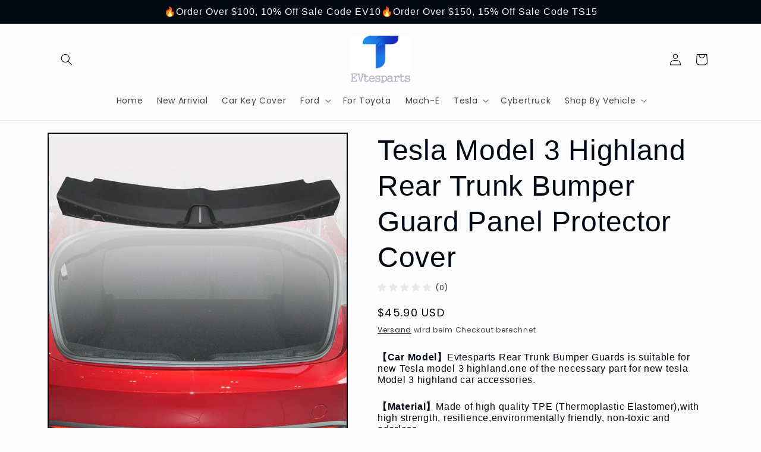

--- FILE ---
content_type: text/html; charset=utf-8
request_url: https://evtesparts.com/de-de/products/tesla-model-3-highland-rear-trunk-bumper-guard-panel-protector-cover
body_size: 32749
content:
<!doctype html>
<html class="no-js" lang="de">
  <head>
    <meta charset="utf-8">
    <meta http-equiv="X-UA-Compatible" content="IE=edge">
    <meta name="viewport" content="width=device-width,initial-scale=1">
    <meta name="theme-color" content="">
    <link rel="canonical" href="https://evtesparts.com/de-de/products/tesla-model-3-highland-rear-trunk-bumper-guard-panel-protector-cover">
    <link rel="preconnect" href="https://cdn.shopify.com" crossorigin><link rel="icon" type="image/png" href="//evtesparts.com/cdn/shop/files/32.jpg?crop=center&height=32&v=1682739272&width=32"><link rel="preconnect" href="https://fonts.shopifycdn.com" crossorigin><title>
      Tesla Model 3 Highland Rear Trunk Bumper Guard Panel Protector Cover | Evtesparts
 – evtesparts</title>

    
      <meta name="description" content="Evtesparts Rear Trunk Bumper Guards is suitable for new Tesla model 3 highland.one of the necessary part for new tesla Model 3 highland car accessories.Effectively prevent wear and tear, protect your tesla model 3 highland&#39;s rear bumper and provide protection when loading and unloading luggage,toolboxes, etc.">
    

    

<meta property="og:site_name" content="evtesparts">
<meta property="og:url" content="https://evtesparts.com/de-de/products/tesla-model-3-highland-rear-trunk-bumper-guard-panel-protector-cover">
<meta property="og:title" content="Tesla Model 3 Highland Rear Trunk Bumper Guard Panel Protector Cover | Evtesparts">
<meta property="og:type" content="product">
<meta property="og:description" content="Evtesparts Rear Trunk Bumper Guards is suitable for new Tesla model 3 highland.one of the necessary part for new tesla Model 3 highland car accessories.Effectively prevent wear and tear, protect your tesla model 3 highland&#39;s rear bumper and provide protection when loading and unloading luggage,toolboxes, etc."><meta property="og:image" content="http://evtesparts.com/cdn/shop/files/TeslaModel3HighlandRearTrunkBumperGuardPanelProtectorCover2.jpg?v=1700581386">
  <meta property="og:image:secure_url" content="https://evtesparts.com/cdn/shop/files/TeslaModel3HighlandRearTrunkBumperGuardPanelProtectorCover2.jpg?v=1700581386">
  <meta property="og:image:width" content="1946">
  <meta property="og:image:height" content="1946"><meta property="og:price:amount" content="45.90">
  <meta property="og:price:currency" content="USD"><meta name="twitter:card" content="summary_large_image">
<meta name="twitter:title" content="Tesla Model 3 Highland Rear Trunk Bumper Guard Panel Protector Cover | Evtesparts">
<meta name="twitter:description" content="Evtesparts Rear Trunk Bumper Guards is suitable for new Tesla model 3 highland.one of the necessary part for new tesla Model 3 highland car accessories.Effectively prevent wear and tear, protect your tesla model 3 highland&#39;s rear bumper and provide protection when loading and unloading luggage,toolboxes, etc.">


    <script src="//evtesparts.com/cdn/shop/t/4/assets/constants.js?v=165488195745554878101678621524" defer="defer"></script>
    <script src="//evtesparts.com/cdn/shop/t/4/assets/pubsub.js?v=2921868252632587581678621525" defer="defer"></script>
    <script src="//evtesparts.com/cdn/shop/t/4/assets/global.js?v=85297797553816670871678621524" defer="defer"></script>
    <script>window.performance && window.performance.mark && window.performance.mark('shopify.content_for_header.start');</script><meta name="google-site-verification" content="C1zb0xcY4IsCKtarS9PEAGUEbFmU47AKRiqAa_tIx7Q">
<meta id="shopify-digital-wallet" name="shopify-digital-wallet" content="/73033875760/digital_wallets/dialog">
<meta name="shopify-checkout-api-token" content="feadf838579c0486eb5228dbdbff557a">
<meta id="in-context-paypal-metadata" data-shop-id="73033875760" data-venmo-supported="false" data-environment="production" data-locale="de_DE" data-paypal-v4="true" data-currency="USD">
<link rel="alternate" hreflang="x-default" href="https://evtesparts.com/products/tesla-model-3-highland-rear-trunk-bumper-guard-panel-protector-cover">
<link rel="alternate" hreflang="en-DE" href="https://evtesparts.com/en-de/products/tesla-model-3-highland-rear-trunk-bumper-guard-panel-protector-cover">
<link rel="alternate" hreflang="de-DE" href="https://evtesparts.com/de-de/products/tesla-model-3-highland-rear-trunk-bumper-guard-panel-protector-cover">
<link rel="alternate" hreflang="en-FR" href="https://evtesparts.com/en-fr/products/tesla-model-3-highland-rear-trunk-bumper-guard-panel-protector-cover">
<link rel="alternate" type="application/json+oembed" href="https://evtesparts.com/de-de/products/tesla-model-3-highland-rear-trunk-bumper-guard-panel-protector-cover.oembed">
<script async="async" src="/checkouts/internal/preloads.js?locale=de-DE"></script>
<script id="shopify-features" type="application/json">{"accessToken":"feadf838579c0486eb5228dbdbff557a","betas":["rich-media-storefront-analytics"],"domain":"evtesparts.com","predictiveSearch":true,"shopId":73033875760,"locale":"de"}</script>
<script>var Shopify = Shopify || {};
Shopify.shop = "evtesparts.myshopify.com";
Shopify.locale = "de";
Shopify.currency = {"active":"USD","rate":"1.0"};
Shopify.country = "DE";
Shopify.theme = {"name":"Taste","id":145816092976,"schema_name":"Taste","schema_version":"8.0.1","theme_store_id":1434,"role":"main"};
Shopify.theme.handle = "null";
Shopify.theme.style = {"id":null,"handle":null};
Shopify.cdnHost = "evtesparts.com/cdn";
Shopify.routes = Shopify.routes || {};
Shopify.routes.root = "/de-de/";</script>
<script type="module">!function(o){(o.Shopify=o.Shopify||{}).modules=!0}(window);</script>
<script>!function(o){function n(){var o=[];function n(){o.push(Array.prototype.slice.apply(arguments))}return n.q=o,n}var t=o.Shopify=o.Shopify||{};t.loadFeatures=n(),t.autoloadFeatures=n()}(window);</script>
<script id="shop-js-analytics" type="application/json">{"pageType":"product"}</script>
<script defer="defer" async type="module" src="//evtesparts.com/cdn/shopifycloud/shop-js/modules/v2/client.init-shop-cart-sync_dgXdnYWx.de.esm.js"></script>
<script defer="defer" async type="module" src="//evtesparts.com/cdn/shopifycloud/shop-js/modules/v2/chunk.common_BDBpfUOT.esm.js"></script>
<script type="module">
  await import("//evtesparts.com/cdn/shopifycloud/shop-js/modules/v2/client.init-shop-cart-sync_dgXdnYWx.de.esm.js");
await import("//evtesparts.com/cdn/shopifycloud/shop-js/modules/v2/chunk.common_BDBpfUOT.esm.js");

  window.Shopify.SignInWithShop?.initShopCartSync?.({"fedCMEnabled":true,"windoidEnabled":true});

</script>
<script id="__st">var __st={"a":73033875760,"offset":28800,"reqid":"cf21fb76-6fae-465f-b999-bb4daf91a15d-1765598541","pageurl":"evtesparts.com\/de-de\/products\/tesla-model-3-highland-rear-trunk-bumper-guard-panel-protector-cover","u":"ca965647660f","p":"product","rtyp":"product","rid":8846062321968};</script>
<script>window.ShopifyPaypalV4VisibilityTracking = true;</script>
<script id="captcha-bootstrap">!function(){'use strict';const t='contact',e='account',n='new_comment',o=[[t,t],['blogs',n],['comments',n],[t,'customer']],c=[[e,'customer_login'],[e,'guest_login'],[e,'recover_customer_password'],[e,'create_customer']],r=t=>t.map((([t,e])=>`form[action*='/${t}']:not([data-nocaptcha='true']) input[name='form_type'][value='${e}']`)).join(','),a=t=>()=>t?[...document.querySelectorAll(t)].map((t=>t.form)):[];function s(){const t=[...o],e=r(t);return a(e)}const i='password',u='form_key',d=['recaptcha-v3-token','g-recaptcha-response','h-captcha-response',i],f=()=>{try{return window.sessionStorage}catch{return}},m='__shopify_v',_=t=>t.elements[u];function p(t,e,n=!1){try{const o=window.sessionStorage,c=JSON.parse(o.getItem(e)),{data:r}=function(t){const{data:e,action:n}=t;return t[m]||n?{data:e,action:n}:{data:t,action:n}}(c);for(const[e,n]of Object.entries(r))t.elements[e]&&(t.elements[e].value=n);n&&o.removeItem(e)}catch(o){console.error('form repopulation failed',{error:o})}}const l='form_type',E='cptcha';function T(t){t.dataset[E]=!0}const w=window,h=w.document,L='Shopify',v='ce_forms',y='captcha';let A=!1;((t,e)=>{const n=(g='f06e6c50-85a8-45c8-87d0-21a2b65856fe',I='https://cdn.shopify.com/shopifycloud/storefront-forms-hcaptcha/ce_storefront_forms_captcha_hcaptcha.v1.5.2.iife.js',D={infoText:'Durch hCaptcha geschützt',privacyText:'Datenschutz',termsText:'Allgemeine Geschäftsbedingungen'},(t,e,n)=>{const o=w[L][v],c=o.bindForm;if(c)return c(t,g,e,D).then(n);var r;o.q.push([[t,g,e,D],n]),r=I,A||(h.body.append(Object.assign(h.createElement('script'),{id:'captcha-provider',async:!0,src:r})),A=!0)});var g,I,D;w[L]=w[L]||{},w[L][v]=w[L][v]||{},w[L][v].q=[],w[L][y]=w[L][y]||{},w[L][y].protect=function(t,e){n(t,void 0,e),T(t)},Object.freeze(w[L][y]),function(t,e,n,w,h,L){const[v,y,A,g]=function(t,e,n){const i=e?o:[],u=t?c:[],d=[...i,...u],f=r(d),m=r(i),_=r(d.filter((([t,e])=>n.includes(e))));return[a(f),a(m),a(_),s()]}(w,h,L),I=t=>{const e=t.target;return e instanceof HTMLFormElement?e:e&&e.form},D=t=>v().includes(t);t.addEventListener('submit',(t=>{const e=I(t);if(!e)return;const n=D(e)&&!e.dataset.hcaptchaBound&&!e.dataset.recaptchaBound,o=_(e),c=g().includes(e)&&(!o||!o.value);(n||c)&&t.preventDefault(),c&&!n&&(function(t){try{if(!f())return;!function(t){const e=f();if(!e)return;const n=_(t);if(!n)return;const o=n.value;o&&e.removeItem(o)}(t);const e=Array.from(Array(32),(()=>Math.random().toString(36)[2])).join('');!function(t,e){_(t)||t.append(Object.assign(document.createElement('input'),{type:'hidden',name:u})),t.elements[u].value=e}(t,e),function(t,e){const n=f();if(!n)return;const o=[...t.querySelectorAll(`input[type='${i}']`)].map((({name:t})=>t)),c=[...d,...o],r={};for(const[a,s]of new FormData(t).entries())c.includes(a)||(r[a]=s);n.setItem(e,JSON.stringify({[m]:1,action:t.action,data:r}))}(t,e)}catch(e){console.error('failed to persist form',e)}}(e),e.submit())}));const S=(t,e)=>{t&&!t.dataset[E]&&(n(t,e.some((e=>e===t))),T(t))};for(const o of['focusin','change'])t.addEventListener(o,(t=>{const e=I(t);D(e)&&S(e,y())}));const B=e.get('form_key'),M=e.get(l),P=B&&M;t.addEventListener('DOMContentLoaded',(()=>{const t=y();if(P)for(const e of t)e.elements[l].value===M&&p(e,B);[...new Set([...A(),...v().filter((t=>'true'===t.dataset.shopifyCaptcha))])].forEach((e=>S(e,t)))}))}(h,new URLSearchParams(w.location.search),n,t,e,['guest_login'])})(!0,!1)}();</script>
<script integrity="sha256-52AcMU7V7pcBOXWImdc/TAGTFKeNjmkeM1Pvks/DTgc=" data-source-attribution="shopify.loadfeatures" defer="defer" src="//evtesparts.com/cdn/shopifycloud/storefront/assets/storefront/load_feature-81c60534.js" crossorigin="anonymous"></script>
<script data-source-attribution="shopify.dynamic_checkout.dynamic.init">var Shopify=Shopify||{};Shopify.PaymentButton=Shopify.PaymentButton||{isStorefrontPortableWallets:!0,init:function(){window.Shopify.PaymentButton.init=function(){};var t=document.createElement("script");t.src="https://evtesparts.com/cdn/shopifycloud/portable-wallets/latest/portable-wallets.de.js",t.type="module",document.head.appendChild(t)}};
</script>
<script data-source-attribution="shopify.dynamic_checkout.buyer_consent">
  function portableWalletsHideBuyerConsent(e){var t=document.getElementById("shopify-buyer-consent"),n=document.getElementById("shopify-subscription-policy-button");t&&n&&(t.classList.add("hidden"),t.setAttribute("aria-hidden","true"),n.removeEventListener("click",e))}function portableWalletsShowBuyerConsent(e){var t=document.getElementById("shopify-buyer-consent"),n=document.getElementById("shopify-subscription-policy-button");t&&n&&(t.classList.remove("hidden"),t.removeAttribute("aria-hidden"),n.addEventListener("click",e))}window.Shopify?.PaymentButton&&(window.Shopify.PaymentButton.hideBuyerConsent=portableWalletsHideBuyerConsent,window.Shopify.PaymentButton.showBuyerConsent=portableWalletsShowBuyerConsent);
</script>
<script>
  function portableWalletsCleanup(e){e&&e.src&&console.error("Failed to load portable wallets script "+e.src);var t=document.querySelectorAll("shopify-accelerated-checkout .shopify-payment-button__skeleton, shopify-accelerated-checkout-cart .wallet-cart-button__skeleton"),e=document.getElementById("shopify-buyer-consent");for(let e=0;e<t.length;e++)t[e].remove();e&&e.remove()}function portableWalletsNotLoadedAsModule(e){e instanceof ErrorEvent&&"string"==typeof e.message&&e.message.includes("import.meta")&&"string"==typeof e.filename&&e.filename.includes("portable-wallets")&&(window.removeEventListener("error",portableWalletsNotLoadedAsModule),window.Shopify.PaymentButton.failedToLoad=e,"loading"===document.readyState?document.addEventListener("DOMContentLoaded",window.Shopify.PaymentButton.init):window.Shopify.PaymentButton.init())}window.addEventListener("error",portableWalletsNotLoadedAsModule);
</script>

<script type="module" src="https://evtesparts.com/cdn/shopifycloud/portable-wallets/latest/portable-wallets.de.js" onError="portableWalletsCleanup(this)" crossorigin="anonymous"></script>
<script nomodule>
  document.addEventListener("DOMContentLoaded", portableWalletsCleanup);
</script>

<link id="shopify-accelerated-checkout-styles" rel="stylesheet" media="screen" href="https://evtesparts.com/cdn/shopifycloud/portable-wallets/latest/accelerated-checkout-backwards-compat.css" crossorigin="anonymous">
<style id="shopify-accelerated-checkout-cart">
        #shopify-buyer-consent {
  margin-top: 1em;
  display: inline-block;
  width: 100%;
}

#shopify-buyer-consent.hidden {
  display: none;
}

#shopify-subscription-policy-button {
  background: none;
  border: none;
  padding: 0;
  text-decoration: underline;
  font-size: inherit;
  cursor: pointer;
}

#shopify-subscription-policy-button::before {
  box-shadow: none;
}

      </style>
<script id="sections-script" data-sections="header,footer" defer="defer" src="//evtesparts.com/cdn/shop/t/4/compiled_assets/scripts.js?2073"></script>
<script>window.performance && window.performance.mark && window.performance.mark('shopify.content_for_header.end');</script>


    <style data-shopify>
      @font-face {
  font-family: Poppins;
  font-weight: 400;
  font-style: normal;
  font-display: swap;
  src: url("//evtesparts.com/cdn/fonts/poppins/poppins_n4.0ba78fa5af9b0e1a374041b3ceaadf0a43b41362.woff2") format("woff2"),
       url("//evtesparts.com/cdn/fonts/poppins/poppins_n4.214741a72ff2596839fc9760ee7a770386cf16ca.woff") format("woff");
}

      @font-face {
  font-family: Poppins;
  font-weight: 700;
  font-style: normal;
  font-display: swap;
  src: url("//evtesparts.com/cdn/fonts/poppins/poppins_n7.56758dcf284489feb014a026f3727f2f20a54626.woff2") format("woff2"),
       url("//evtesparts.com/cdn/fonts/poppins/poppins_n7.f34f55d9b3d3205d2cd6f64955ff4b36f0cfd8da.woff") format("woff");
}

      @font-face {
  font-family: Poppins;
  font-weight: 400;
  font-style: italic;
  font-display: swap;
  src: url("//evtesparts.com/cdn/fonts/poppins/poppins_i4.846ad1e22474f856bd6b81ba4585a60799a9f5d2.woff2") format("woff2"),
       url("//evtesparts.com/cdn/fonts/poppins/poppins_i4.56b43284e8b52fc64c1fd271f289a39e8477e9ec.woff") format("woff");
}

      @font-face {
  font-family: Poppins;
  font-weight: 700;
  font-style: italic;
  font-display: swap;
  src: url("//evtesparts.com/cdn/fonts/poppins/poppins_i7.42fd71da11e9d101e1e6c7932199f925f9eea42d.woff2") format("woff2"),
       url("//evtesparts.com/cdn/fonts/poppins/poppins_i7.ec8499dbd7616004e21155106d13837fff4cf556.woff") format("woff");
}

      

      :root {
        --font-body-family: Poppins, sans-serif;
        --font-body-style: normal;
        --font-body-weight: 400;
        --font-body-weight-bold: 700;

        --font-heading-family: "system_ui", -apple-system, 'Segoe UI', Roboto, 'Helvetica Neue', 'Noto Sans', 'Liberation Sans', Arial, sans-serif, 'Apple Color Emoji', 'Segoe UI Emoji', 'Segoe UI Symbol', 'Noto Color Emoji';
        --font-heading-style: normal;
        --font-heading-weight: 400;

        --font-body-scale: 1.0;
        --font-heading-scale: 1.2;

        --color-base-text: 2, 9, 18;
        --color-shadow: 2, 9, 18;
        --color-base-background-1: 252, 252, 252;
        --color-base-background-2: 228, 246, 255;
        --color-base-solid-button-labels: 252, 252, 252;
        --color-base-outline-button-labels: 2, 9, 18;
        --color-base-accent-1: 2, 9, 18;
        --color-base-accent-2: 5, 13, 24;
        --payment-terms-background-color: #fcfcfc;

        --gradient-base-background-1: #fcfcfc;
        --gradient-base-background-2: #e4f6ff;
        --gradient-base-accent-1: #020912;
        --gradient-base-accent-2: #050d18;

        --media-padding: px;
        --media-border-opacity: 1.0;
        --media-border-width: 2px;
        --media-radius: 0px;
        --media-shadow-opacity: 0.0;
        --media-shadow-horizontal-offset: 0px;
        --media-shadow-vertical-offset: 0px;
        --media-shadow-blur-radius: 0px;
        --media-shadow-visible: 0;

        --page-width: 120rem;
        --page-width-margin: 0rem;

        --product-card-image-padding: 0.0rem;
        --product-card-corner-radius: 0.0rem;
        --product-card-text-alignment: center;
        --product-card-border-width: 0.0rem;
        --product-card-border-opacity: 0.1;
        --product-card-shadow-opacity: 0.1;
        --product-card-shadow-visible: 1;
        --product-card-shadow-horizontal-offset: 0.0rem;
        --product-card-shadow-vertical-offset: 0.0rem;
        --product-card-shadow-blur-radius: 0.0rem;

        --collection-card-image-padding: 0.0rem;
        --collection-card-corner-radius: 0.0rem;
        --collection-card-text-alignment: center;
        --collection-card-border-width: 0.0rem;
        --collection-card-border-opacity: 0.1;
        --collection-card-shadow-opacity: 0.1;
        --collection-card-shadow-visible: 1;
        --collection-card-shadow-horizontal-offset: 0.0rem;
        --collection-card-shadow-vertical-offset: 0.0rem;
        --collection-card-shadow-blur-radius: 0.0rem;

        --blog-card-image-padding: 0.0rem;
        --blog-card-corner-radius: 0.0rem;
        --blog-card-text-alignment: center;
        --blog-card-border-width: 0.0rem;
        --blog-card-border-opacity: 0.1;
        --blog-card-shadow-opacity: 0.1;
        --blog-card-shadow-visible: 1;
        --blog-card-shadow-horizontal-offset: 0.0rem;
        --blog-card-shadow-vertical-offset: 0.0rem;
        --blog-card-shadow-blur-radius: 0.0rem;

        --badge-corner-radius: 4.0rem;

        --popup-border-width: 2px;
        --popup-border-opacity: 1.0;
        --popup-corner-radius: 0px;
        --popup-shadow-opacity: 0.0;
        --popup-shadow-horizontal-offset: 0px;
        --popup-shadow-vertical-offset: 0px;
        --popup-shadow-blur-radius: 0px;

        --drawer-border-width: 2px;
        --drawer-border-opacity: 1.0;
        --drawer-shadow-opacity: 0.0;
        --drawer-shadow-horizontal-offset: 0px;
        --drawer-shadow-vertical-offset: 0px;
        --drawer-shadow-blur-radius: 0px;

        --spacing-sections-desktop: 20px;
        --spacing-sections-mobile: 20px;

        --grid-desktop-vertical-spacing: 24px;
        --grid-desktop-horizontal-spacing: 20px;
        --grid-mobile-vertical-spacing: 12px;
        --grid-mobile-horizontal-spacing: 10px;

        --text-boxes-border-opacity: 1.0;
        --text-boxes-border-width: 2px;
        --text-boxes-radius: 0px;
        --text-boxes-shadow-opacity: 0.0;
        --text-boxes-shadow-visible: 0;
        --text-boxes-shadow-horizontal-offset: 0px;
        --text-boxes-shadow-vertical-offset: 0px;
        --text-boxes-shadow-blur-radius: 0px;

        --buttons-radius: 0px;
        --buttons-radius-outset: 0px;
        --buttons-border-width: 1px;
        --buttons-border-opacity: 1.0;
        --buttons-shadow-opacity: 0.0;
        --buttons-shadow-visible: 0;
        --buttons-shadow-horizontal-offset: 0px;
        --buttons-shadow-vertical-offset: 0px;
        --buttons-shadow-blur-radius: 0px;
        --buttons-border-offset: 0px;

        --inputs-radius: 0px;
        --inputs-border-width: 1px;
        --inputs-border-opacity: 0.55;
        --inputs-shadow-opacity: 0.0;
        --inputs-shadow-horizontal-offset: 0px;
        --inputs-margin-offset: 0px;
        --inputs-shadow-vertical-offset: 0px;
        --inputs-shadow-blur-radius: 0px;
        --inputs-radius-outset: 0px;

        --variant-pills-radius: 40px;
        --variant-pills-border-width: 1px;
        --variant-pills-border-opacity: 0.55;
        --variant-pills-shadow-opacity: 0.0;
        --variant-pills-shadow-horizontal-offset: 0px;
        --variant-pills-shadow-vertical-offset: 0px;
        --variant-pills-shadow-blur-radius: 0px;
      }

      *,
      *::before,
      *::after {
        box-sizing: inherit;
      }

      html {
        box-sizing: border-box;
        font-size: calc(var(--font-body-scale) * 62.5%);
        height: 100%;
      }

      body {
        display: grid;
        grid-template-rows: auto auto 1fr auto;
        grid-template-columns: 100%;
        min-height: 100%;
        margin: 0;
        font-size: 1.5rem;
        letter-spacing: 0.06rem;
        line-height: calc(1 + 0.8 / var(--font-body-scale));
        font-family: var(--font-body-family);
        font-style: var(--font-body-style);
        font-weight: var(--font-body-weight);
      }

      @media screen and (min-width: 750px) {
        body {
          font-size: 1.6rem;
        }
      }
    </style>

    <link href="//evtesparts.com/cdn/shop/t/4/assets/base.css?v=831047894957930821678621523" rel="stylesheet" type="text/css" media="all" />
<link rel="preload" as="font" href="//evtesparts.com/cdn/fonts/poppins/poppins_n4.0ba78fa5af9b0e1a374041b3ceaadf0a43b41362.woff2" type="font/woff2" crossorigin><link rel="stylesheet" href="//evtesparts.com/cdn/shop/t/4/assets/component-predictive-search.css?v=85913294783299393391678621524" media="print" onload="this.media='all'"><script>document.documentElement.className = document.documentElement.className.replace('no-js', 'js');
    if (Shopify.designMode) {
      document.documentElement.classList.add('shopify-design-mode');
    }
    </script>
  <link rel="dns-prefetch" href="https://review.wsy400.com/">

  <script type="text/javascript" src="https://review.wsy400.com/scriptTag/star.js" defer="defer"></script>


  

<!-- BEGIN app block: shopify://apps/rt-facebook-messenger-chat/blocks/app-embed/f9ff3e5c-12a9-4672-9e53-b37aff0a3a98 --><script>
  window.roarJs = window.roarJs || {};
  roarJs.MessengerConfig = {
    metafields: {
      shop: "evtesparts.myshopify.com",
      settings: {"enabled":"1","only1":"true","page_id":"","locale":"en_US","param":{"show_on_all":"1","show_on_home":"1","show_on_product":"1","show_on_collection":"1","show_on_cart":"1"},"exitintent":{"disabled":"1","expire":"0","favicon":{"enabled":"1","message":"You have a message!"},"popup":{"enabled":"1","line1":"Before you leave","line2":"We'd love to give you a 15% discount","line3":"For the next purchase","discount":"DISCOUNT_CODE"},"style":{"gradient":"preset","pattern":"0","custom":{"color":"#ffffff","background":"#0084ff"}}}},
      moneyFormat: "${{amount}}"
    }
  }
</script>


<!-- END app block --><script src="https://cdn.shopify.com/extensions/4bff5ccf-ba34-4433-8855-97906549b1e4/forms-2274/assets/shopify-forms-loader.js" type="text/javascript" defer="defer"></script>
<script src="https://cdn.shopify.com/extensions/4d222ec0-47a3-429d-b87c-5b14215dc0f5/1.0.0/assets/messenger.js" type="text/javascript" defer="defer"></script>
<link href="https://cdn.shopify.com/extensions/4d222ec0-47a3-429d-b87c-5b14215dc0f5/1.0.0/assets/messenger.css" rel="stylesheet" type="text/css" media="all">
<link href="https://cdn.shopify.com/extensions/019afccb-3b76-7c04-bebf-4509c97684cd/my-app-46/assets/dadao_review.css" rel="stylesheet" type="text/css" media="all">
<link href="https://monorail-edge.shopifysvc.com" rel="dns-prefetch">
<script>(function(){if ("sendBeacon" in navigator && "performance" in window) {try {var session_token_from_headers = performance.getEntriesByType('navigation')[0].serverTiming.find(x => x.name == '_s').description;} catch {var session_token_from_headers = undefined;}var session_cookie_matches = document.cookie.match(/_shopify_s=([^;]*)/);var session_token_from_cookie = session_cookie_matches && session_cookie_matches.length === 2 ? session_cookie_matches[1] : "";var session_token = session_token_from_headers || session_token_from_cookie || "";function handle_abandonment_event(e) {var entries = performance.getEntries().filter(function(entry) {return /monorail-edge.shopifysvc.com/.test(entry.name);});if (!window.abandonment_tracked && entries.length === 0) {window.abandonment_tracked = true;var currentMs = Date.now();var navigation_start = performance.timing.navigationStart;var payload = {shop_id: 73033875760,url: window.location.href,navigation_start,duration: currentMs - navigation_start,session_token,page_type: "product"};window.navigator.sendBeacon("https://monorail-edge.shopifysvc.com/v1/produce", JSON.stringify({schema_id: "online_store_buyer_site_abandonment/1.1",payload: payload,metadata: {event_created_at_ms: currentMs,event_sent_at_ms: currentMs}}));}}window.addEventListener('pagehide', handle_abandonment_event);}}());</script>
<script id="web-pixels-manager-setup">(function e(e,d,r,n,o){if(void 0===o&&(o={}),!Boolean(null===(a=null===(i=window.Shopify)||void 0===i?void 0:i.analytics)||void 0===a?void 0:a.replayQueue)){var i,a;window.Shopify=window.Shopify||{};var t=window.Shopify;t.analytics=t.analytics||{};var s=t.analytics;s.replayQueue=[],s.publish=function(e,d,r){return s.replayQueue.push([e,d,r]),!0};try{self.performance.mark("wpm:start")}catch(e){}var l=function(){var e={modern:/Edge?\/(1{2}[4-9]|1[2-9]\d|[2-9]\d{2}|\d{4,})\.\d+(\.\d+|)|Firefox\/(1{2}[4-9]|1[2-9]\d|[2-9]\d{2}|\d{4,})\.\d+(\.\d+|)|Chrom(ium|e)\/(9{2}|\d{3,})\.\d+(\.\d+|)|(Maci|X1{2}).+ Version\/(15\.\d+|(1[6-9]|[2-9]\d|\d{3,})\.\d+)([,.]\d+|)( \(\w+\)|)( Mobile\/\w+|) Safari\/|Chrome.+OPR\/(9{2}|\d{3,})\.\d+\.\d+|(CPU[ +]OS|iPhone[ +]OS|CPU[ +]iPhone|CPU IPhone OS|CPU iPad OS)[ +]+(15[._]\d+|(1[6-9]|[2-9]\d|\d{3,})[._]\d+)([._]\d+|)|Android:?[ /-](13[3-9]|1[4-9]\d|[2-9]\d{2}|\d{4,})(\.\d+|)(\.\d+|)|Android.+Firefox\/(13[5-9]|1[4-9]\d|[2-9]\d{2}|\d{4,})\.\d+(\.\d+|)|Android.+Chrom(ium|e)\/(13[3-9]|1[4-9]\d|[2-9]\d{2}|\d{4,})\.\d+(\.\d+|)|SamsungBrowser\/([2-9]\d|\d{3,})\.\d+/,legacy:/Edge?\/(1[6-9]|[2-9]\d|\d{3,})\.\d+(\.\d+|)|Firefox\/(5[4-9]|[6-9]\d|\d{3,})\.\d+(\.\d+|)|Chrom(ium|e)\/(5[1-9]|[6-9]\d|\d{3,})\.\d+(\.\d+|)([\d.]+$|.*Safari\/(?![\d.]+ Edge\/[\d.]+$))|(Maci|X1{2}).+ Version\/(10\.\d+|(1[1-9]|[2-9]\d|\d{3,})\.\d+)([,.]\d+|)( \(\w+\)|)( Mobile\/\w+|) Safari\/|Chrome.+OPR\/(3[89]|[4-9]\d|\d{3,})\.\d+\.\d+|(CPU[ +]OS|iPhone[ +]OS|CPU[ +]iPhone|CPU IPhone OS|CPU iPad OS)[ +]+(10[._]\d+|(1[1-9]|[2-9]\d|\d{3,})[._]\d+)([._]\d+|)|Android:?[ /-](13[3-9]|1[4-9]\d|[2-9]\d{2}|\d{4,})(\.\d+|)(\.\d+|)|Mobile Safari.+OPR\/([89]\d|\d{3,})\.\d+\.\d+|Android.+Firefox\/(13[5-9]|1[4-9]\d|[2-9]\d{2}|\d{4,})\.\d+(\.\d+|)|Android.+Chrom(ium|e)\/(13[3-9]|1[4-9]\d|[2-9]\d{2}|\d{4,})\.\d+(\.\d+|)|Android.+(UC? ?Browser|UCWEB|U3)[ /]?(15\.([5-9]|\d{2,})|(1[6-9]|[2-9]\d|\d{3,})\.\d+)\.\d+|SamsungBrowser\/(5\.\d+|([6-9]|\d{2,})\.\d+)|Android.+MQ{2}Browser\/(14(\.(9|\d{2,})|)|(1[5-9]|[2-9]\d|\d{3,})(\.\d+|))(\.\d+|)|K[Aa][Ii]OS\/(3\.\d+|([4-9]|\d{2,})\.\d+)(\.\d+|)/},d=e.modern,r=e.legacy,n=navigator.userAgent;return n.match(d)?"modern":n.match(r)?"legacy":"unknown"}(),u="modern"===l?"modern":"legacy",c=(null!=n?n:{modern:"",legacy:""})[u],f=function(e){return[e.baseUrl,"/wpm","/b",e.hashVersion,"modern"===e.buildTarget?"m":"l",".js"].join("")}({baseUrl:d,hashVersion:r,buildTarget:u}),m=function(e){var d=e.version,r=e.bundleTarget,n=e.surface,o=e.pageUrl,i=e.monorailEndpoint;return{emit:function(e){var a=e.status,t=e.errorMsg,s=(new Date).getTime(),l=JSON.stringify({metadata:{event_sent_at_ms:s},events:[{schema_id:"web_pixels_manager_load/3.1",payload:{version:d,bundle_target:r,page_url:o,status:a,surface:n,error_msg:t},metadata:{event_created_at_ms:s}}]});if(!i)return console&&console.warn&&console.warn("[Web Pixels Manager] No Monorail endpoint provided, skipping logging."),!1;try{return self.navigator.sendBeacon.bind(self.navigator)(i,l)}catch(e){}var u=new XMLHttpRequest;try{return u.open("POST",i,!0),u.setRequestHeader("Content-Type","text/plain"),u.send(l),!0}catch(e){return console&&console.warn&&console.warn("[Web Pixels Manager] Got an unhandled error while logging to Monorail."),!1}}}}({version:r,bundleTarget:l,surface:e.surface,pageUrl:self.location.href,monorailEndpoint:e.monorailEndpoint});try{o.browserTarget=l,function(e){var d=e.src,r=e.async,n=void 0===r||r,o=e.onload,i=e.onerror,a=e.sri,t=e.scriptDataAttributes,s=void 0===t?{}:t,l=document.createElement("script"),u=document.querySelector("head"),c=document.querySelector("body");if(l.async=n,l.src=d,a&&(l.integrity=a,l.crossOrigin="anonymous"),s)for(var f in s)if(Object.prototype.hasOwnProperty.call(s,f))try{l.dataset[f]=s[f]}catch(e){}if(o&&l.addEventListener("load",o),i&&l.addEventListener("error",i),u)u.appendChild(l);else{if(!c)throw new Error("Did not find a head or body element to append the script");c.appendChild(l)}}({src:f,async:!0,onload:function(){if(!function(){var e,d;return Boolean(null===(d=null===(e=window.Shopify)||void 0===e?void 0:e.analytics)||void 0===d?void 0:d.initialized)}()){var d=window.webPixelsManager.init(e)||void 0;if(d){var r=window.Shopify.analytics;r.replayQueue.forEach((function(e){var r=e[0],n=e[1],o=e[2];d.publishCustomEvent(r,n,o)})),r.replayQueue=[],r.publish=d.publishCustomEvent,r.visitor=d.visitor,r.initialized=!0}}},onerror:function(){return m.emit({status:"failed",errorMsg:"".concat(f," has failed to load")})},sri:function(e){var d=/^sha384-[A-Za-z0-9+/=]+$/;return"string"==typeof e&&d.test(e)}(c)?c:"",scriptDataAttributes:o}),m.emit({status:"loading"})}catch(e){m.emit({status:"failed",errorMsg:(null==e?void 0:e.message)||"Unknown error"})}}})({shopId: 73033875760,storefrontBaseUrl: "https://evtesparts.com",extensionsBaseUrl: "https://extensions.shopifycdn.com/cdn/shopifycloud/web-pixels-manager",monorailEndpoint: "https://monorail-edge.shopifysvc.com/unstable/produce_batch",surface: "storefront-renderer",enabledBetaFlags: ["2dca8a86"],webPixelsConfigList: [{"id":"902824240","configuration":"{\"endpoint\":\"https:\\\/\\\/api.parcelpanel.com\",\"debugMode\":\"false\"}","eventPayloadVersion":"v1","runtimeContext":"STRICT","scriptVersion":"f2b9a7bfa08fd9028733e48bf62dd9f1","type":"APP","apiClientId":2681387,"privacyPurposes":["ANALYTICS"],"dataSharingAdjustments":{"protectedCustomerApprovalScopes":["read_customer_address","read_customer_email","read_customer_name","read_customer_personal_data","read_customer_phone"]}},{"id":"732004656","configuration":"{\"config\":\"{\\\"google_tag_ids\\\":[\\\"G-NDF6GK6JLR\\\",\\\"GT-PZQ8DHS\\\"],\\\"target_country\\\":\\\"US\\\",\\\"gtag_events\\\":[{\\\"type\\\":\\\"begin_checkout\\\",\\\"action_label\\\":[\\\"G-NDF6GK6JLR\\\",\\\"AW-11139320444\\\/YA80CP_cn-QZEPyU0r8p\\\",\\\"AW-11139320444\\\/rklJCLK6-bMZEPyU0r8p\\\"]},{\\\"type\\\":\\\"search\\\",\\\"action_label\\\":[\\\"G-NDF6GK6JLR\\\",\\\"AW-11139320444\\\/ibSeCPncn-QZEPyU0r8p\\\"]},{\\\"type\\\":\\\"view_item\\\",\\\"action_label\\\":[\\\"G-NDF6GK6JLR\\\",\\\"AW-11139320444\\\/9rKxCPbcn-QZEPyU0r8p\\\",\\\"MC-6R2Z5LXKTQ\\\"]},{\\\"type\\\":\\\"purchase\\\",\\\"action_label\\\":[\\\"G-NDF6GK6JLR\\\",\\\"AW-11139320444\\\/a0sOCP_zoOgaEPyU0r8p\\\",\\\"MC-6R2Z5LXKTQ\\\"]},{\\\"type\\\":\\\"page_view\\\",\\\"action_label\\\":[\\\"G-NDF6GK6JLR\\\",\\\"AW-11139320444\\\/tQPWCPPcn-QZEPyU0r8p\\\",\\\"MC-6R2Z5LXKTQ\\\"]},{\\\"type\\\":\\\"add_payment_info\\\",\\\"action_label\\\":[\\\"G-NDF6GK6JLR\\\",\\\"AW-11139320444\\\/BpI0CILdn-QZEPyU0r8p\\\"]},{\\\"type\\\":\\\"add_to_cart\\\",\\\"action_label\\\":[\\\"G-NDF6GK6JLR\\\",\\\"AW-11139320444\\\/pjU0CPzcn-QZEPyU0r8p\\\",\\\"AW-11139320444\\\/rbZBCLSe-JwZEPyU0r8p\\\"]}],\\\"enable_monitoring_mode\\\":false}\"}","eventPayloadVersion":"v1","runtimeContext":"OPEN","scriptVersion":"b2a88bafab3e21179ed38636efcd8a93","type":"APP","apiClientId":1780363,"privacyPurposes":[],"dataSharingAdjustments":{"protectedCustomerApprovalScopes":["read_customer_address","read_customer_email","read_customer_name","read_customer_personal_data","read_customer_phone"]}},{"id":"shopify-app-pixel","configuration":"{}","eventPayloadVersion":"v1","runtimeContext":"STRICT","scriptVersion":"0450","apiClientId":"shopify-pixel","type":"APP","privacyPurposes":["ANALYTICS","MARKETING"]},{"id":"shopify-custom-pixel","eventPayloadVersion":"v1","runtimeContext":"LAX","scriptVersion":"0450","apiClientId":"shopify-pixel","type":"CUSTOM","privacyPurposes":["ANALYTICS","MARKETING"]}],isMerchantRequest: false,initData: {"shop":{"name":"evtesparts","paymentSettings":{"currencyCode":"USD"},"myshopifyDomain":"evtesparts.myshopify.com","countryCode":"CN","storefrontUrl":"https:\/\/evtesparts.com\/de-de"},"customer":null,"cart":null,"checkout":null,"productVariants":[{"price":{"amount":45.9,"currencyCode":"USD"},"product":{"title":"Tesla Model 3 Highland Rear Trunk Bumper Guard Panel Protector Cover","vendor":"Evtesparts","id":"8846062321968","untranslatedTitle":"Tesla Model 3 Highland Rear Trunk Bumper Guard Panel Protector Cover","url":"\/de-de\/products\/tesla-model-3-highland-rear-trunk-bumper-guard-panel-protector-cover","type":"Tesla Accessoires"},"id":"47172337303856","image":{"src":"\/\/evtesparts.com\/cdn\/shop\/files\/TeslaModel3HighlandRearTrunkBumperGuardPanelProtectorCover2.jpg?v=1700581386"},"sku":"","title":"Default Title","untranslatedTitle":"Default Title"}],"purchasingCompany":null},},"https://evtesparts.com/cdn","ae1676cfwd2530674p4253c800m34e853cb",{"modern":"","legacy":""},{"shopId":"73033875760","storefrontBaseUrl":"https:\/\/evtesparts.com","extensionBaseUrl":"https:\/\/extensions.shopifycdn.com\/cdn\/shopifycloud\/web-pixels-manager","surface":"storefront-renderer","enabledBetaFlags":"[\"2dca8a86\"]","isMerchantRequest":"false","hashVersion":"ae1676cfwd2530674p4253c800m34e853cb","publish":"custom","events":"[[\"page_viewed\",{}],[\"product_viewed\",{\"productVariant\":{\"price\":{\"amount\":45.9,\"currencyCode\":\"USD\"},\"product\":{\"title\":\"Tesla Model 3 Highland Rear Trunk Bumper Guard Panel Protector Cover\",\"vendor\":\"Evtesparts\",\"id\":\"8846062321968\",\"untranslatedTitle\":\"Tesla Model 3 Highland Rear Trunk Bumper Guard Panel Protector Cover\",\"url\":\"\/de-de\/products\/tesla-model-3-highland-rear-trunk-bumper-guard-panel-protector-cover\",\"type\":\"Tesla Accessoires\"},\"id\":\"47172337303856\",\"image\":{\"src\":\"\/\/evtesparts.com\/cdn\/shop\/files\/TeslaModel3HighlandRearTrunkBumperGuardPanelProtectorCover2.jpg?v=1700581386\"},\"sku\":\"\",\"title\":\"Default Title\",\"untranslatedTitle\":\"Default Title\"}}]]"});</script><script>
  window.ShopifyAnalytics = window.ShopifyAnalytics || {};
  window.ShopifyAnalytics.meta = window.ShopifyAnalytics.meta || {};
  window.ShopifyAnalytics.meta.currency = 'USD';
  var meta = {"product":{"id":8846062321968,"gid":"gid:\/\/shopify\/Product\/8846062321968","vendor":"Evtesparts","type":"Tesla Accessoires","variants":[{"id":47172337303856,"price":4590,"name":"Tesla Model 3 Highland Rear Trunk Bumper Guard Panel Protector Cover","public_title":null,"sku":""}],"remote":false},"page":{"pageType":"product","resourceType":"product","resourceId":8846062321968}};
  for (var attr in meta) {
    window.ShopifyAnalytics.meta[attr] = meta[attr];
  }
</script>
<script class="analytics">
  (function () {
    var customDocumentWrite = function(content) {
      var jquery = null;

      if (window.jQuery) {
        jquery = window.jQuery;
      } else if (window.Checkout && window.Checkout.$) {
        jquery = window.Checkout.$;
      }

      if (jquery) {
        jquery('body').append(content);
      }
    };

    var hasLoggedConversion = function(token) {
      if (token) {
        return document.cookie.indexOf('loggedConversion=' + token) !== -1;
      }
      return false;
    }

    var setCookieIfConversion = function(token) {
      if (token) {
        var twoMonthsFromNow = new Date(Date.now());
        twoMonthsFromNow.setMonth(twoMonthsFromNow.getMonth() + 2);

        document.cookie = 'loggedConversion=' + token + '; expires=' + twoMonthsFromNow;
      }
    }

    var trekkie = window.ShopifyAnalytics.lib = window.trekkie = window.trekkie || [];
    if (trekkie.integrations) {
      return;
    }
    trekkie.methods = [
      'identify',
      'page',
      'ready',
      'track',
      'trackForm',
      'trackLink'
    ];
    trekkie.factory = function(method) {
      return function() {
        var args = Array.prototype.slice.call(arguments);
        args.unshift(method);
        trekkie.push(args);
        return trekkie;
      };
    };
    for (var i = 0; i < trekkie.methods.length; i++) {
      var key = trekkie.methods[i];
      trekkie[key] = trekkie.factory(key);
    }
    trekkie.load = function(config) {
      trekkie.config = config || {};
      trekkie.config.initialDocumentCookie = document.cookie;
      var first = document.getElementsByTagName('script')[0];
      var script = document.createElement('script');
      script.type = 'text/javascript';
      script.onerror = function(e) {
        var scriptFallback = document.createElement('script');
        scriptFallback.type = 'text/javascript';
        scriptFallback.onerror = function(error) {
                var Monorail = {
      produce: function produce(monorailDomain, schemaId, payload) {
        var currentMs = new Date().getTime();
        var event = {
          schema_id: schemaId,
          payload: payload,
          metadata: {
            event_created_at_ms: currentMs,
            event_sent_at_ms: currentMs
          }
        };
        return Monorail.sendRequest("https://" + monorailDomain + "/v1/produce", JSON.stringify(event));
      },
      sendRequest: function sendRequest(endpointUrl, payload) {
        // Try the sendBeacon API
        if (window && window.navigator && typeof window.navigator.sendBeacon === 'function' && typeof window.Blob === 'function' && !Monorail.isIos12()) {
          var blobData = new window.Blob([payload], {
            type: 'text/plain'
          });

          if (window.navigator.sendBeacon(endpointUrl, blobData)) {
            return true;
          } // sendBeacon was not successful

        } // XHR beacon

        var xhr = new XMLHttpRequest();

        try {
          xhr.open('POST', endpointUrl);
          xhr.setRequestHeader('Content-Type', 'text/plain');
          xhr.send(payload);
        } catch (e) {
          console.log(e);
        }

        return false;
      },
      isIos12: function isIos12() {
        return window.navigator.userAgent.lastIndexOf('iPhone; CPU iPhone OS 12_') !== -1 || window.navigator.userAgent.lastIndexOf('iPad; CPU OS 12_') !== -1;
      }
    };
    Monorail.produce('monorail-edge.shopifysvc.com',
      'trekkie_storefront_load_errors/1.1',
      {shop_id: 73033875760,
      theme_id: 145816092976,
      app_name: "storefront",
      context_url: window.location.href,
      source_url: "//evtesparts.com/cdn/s/trekkie.storefront.1a0636ab3186d698599065cb6ce9903ebacdd71a.min.js"});

        };
        scriptFallback.async = true;
        scriptFallback.src = '//evtesparts.com/cdn/s/trekkie.storefront.1a0636ab3186d698599065cb6ce9903ebacdd71a.min.js';
        first.parentNode.insertBefore(scriptFallback, first);
      };
      script.async = true;
      script.src = '//evtesparts.com/cdn/s/trekkie.storefront.1a0636ab3186d698599065cb6ce9903ebacdd71a.min.js';
      first.parentNode.insertBefore(script, first);
    };
    trekkie.load(
      {"Trekkie":{"appName":"storefront","development":false,"defaultAttributes":{"shopId":73033875760,"isMerchantRequest":null,"themeId":145816092976,"themeCityHash":"12997219299508177081","contentLanguage":"de","currency":"USD","eventMetadataId":"27c663ee-c329-4a6b-b320-32d2b13b0cf6"},"isServerSideCookieWritingEnabled":true,"monorailRegion":"shop_domain"},"Session Attribution":{},"S2S":{"facebookCapiEnabled":false,"source":"trekkie-storefront-renderer","apiClientId":580111}}
    );

    var loaded = false;
    trekkie.ready(function() {
      if (loaded) return;
      loaded = true;

      window.ShopifyAnalytics.lib = window.trekkie;

      var originalDocumentWrite = document.write;
      document.write = customDocumentWrite;
      try { window.ShopifyAnalytics.merchantGoogleAnalytics.call(this); } catch(error) {};
      document.write = originalDocumentWrite;

      window.ShopifyAnalytics.lib.page(null,{"pageType":"product","resourceType":"product","resourceId":8846062321968,"shopifyEmitted":true});

      var match = window.location.pathname.match(/checkouts\/(.+)\/(thank_you|post_purchase)/)
      var token = match? match[1]: undefined;
      if (!hasLoggedConversion(token)) {
        setCookieIfConversion(token);
        window.ShopifyAnalytics.lib.track("Viewed Product",{"currency":"USD","variantId":47172337303856,"productId":8846062321968,"productGid":"gid:\/\/shopify\/Product\/8846062321968","name":"Tesla Model 3 Highland Rear Trunk Bumper Guard Panel Protector Cover","price":"45.90","sku":"","brand":"Evtesparts","variant":null,"category":"Tesla Accessoires","nonInteraction":true,"remote":false},undefined,undefined,{"shopifyEmitted":true});
      window.ShopifyAnalytics.lib.track("monorail:\/\/trekkie_storefront_viewed_product\/1.1",{"currency":"USD","variantId":47172337303856,"productId":8846062321968,"productGid":"gid:\/\/shopify\/Product\/8846062321968","name":"Tesla Model 3 Highland Rear Trunk Bumper Guard Panel Protector Cover","price":"45.90","sku":"","brand":"Evtesparts","variant":null,"category":"Tesla Accessoires","nonInteraction":true,"remote":false,"referer":"https:\/\/evtesparts.com\/de-de\/products\/tesla-model-3-highland-rear-trunk-bumper-guard-panel-protector-cover"});
      }
    });


        var eventsListenerScript = document.createElement('script');
        eventsListenerScript.async = true;
        eventsListenerScript.src = "//evtesparts.com/cdn/shopifycloud/storefront/assets/shop_events_listener-3da45d37.js";
        document.getElementsByTagName('head')[0].appendChild(eventsListenerScript);

})();</script>
  <script>
  if (!window.ga || (window.ga && typeof window.ga !== 'function')) {
    window.ga = function ga() {
      (window.ga.q = window.ga.q || []).push(arguments);
      if (window.Shopify && window.Shopify.analytics && typeof window.Shopify.analytics.publish === 'function') {
        window.Shopify.analytics.publish("ga_stub_called", {}, {sendTo: "google_osp_migration"});
      }
      console.error("Shopify's Google Analytics stub called with:", Array.from(arguments), "\nSee https://help.shopify.com/manual/promoting-marketing/pixels/pixel-migration#google for more information.");
    };
    if (window.Shopify && window.Shopify.analytics && typeof window.Shopify.analytics.publish === 'function') {
      window.Shopify.analytics.publish("ga_stub_initialized", {}, {sendTo: "google_osp_migration"});
    }
  }
</script>
<script
  defer
  src="https://evtesparts.com/cdn/shopifycloud/perf-kit/shopify-perf-kit-2.1.2.min.js"
  data-application="storefront-renderer"
  data-shop-id="73033875760"
  data-render-region="gcp-us-central1"
  data-page-type="product"
  data-theme-instance-id="145816092976"
  data-theme-name="Taste"
  data-theme-version="8.0.1"
  data-monorail-region="shop_domain"
  data-resource-timing-sampling-rate="10"
  data-shs="true"
  data-shs-beacon="true"
  data-shs-export-with-fetch="true"
  data-shs-logs-sample-rate="1"
  data-shs-beacon-endpoint="https://evtesparts.com/api/collect"
></script>
</head>

  <body class="gradient">
    <a class="skip-to-content-link button visually-hidden" href="#MainContent">
      Direkt zum Inhalt
    </a><!-- BEGIN sections: header-group -->
<div id="shopify-section-sections--18319191048496__announcement-bar" class="shopify-section shopify-section-group-header-group announcement-bar-section"><div class="announcement-bar color-accent-1 gradient" role="region" aria-label="Ankündigung" ><div class="page-width">
                <p class="announcement-bar__message center h5">
                  <span>🔥Order Over $100, 10% Off Sale Code EV10🔥Order Over $150, 15% Off Sale Code TS15</span></p>
              </div></div><div class="announcement-bar color-accent-2 gradient" role="region" aria-label="Ankündigung" ></div>
</div><div id="shopify-section-sections--18319191048496__header" class="shopify-section shopify-section-group-header-group section-header"><link rel="stylesheet" href="//evtesparts.com/cdn/shop/t/4/assets/component-list-menu.css?v=151968516119678728991678621524" media="print" onload="this.media='all'">
<link rel="stylesheet" href="//evtesparts.com/cdn/shop/t/4/assets/component-search.css?v=184225813856820874251678621524" media="print" onload="this.media='all'">
<link rel="stylesheet" href="//evtesparts.com/cdn/shop/t/4/assets/component-menu-drawer.css?v=182311192829367774911678621524" media="print" onload="this.media='all'">
<link rel="stylesheet" href="//evtesparts.com/cdn/shop/t/4/assets/component-cart-notification.css?v=137625604348931474661678621524" media="print" onload="this.media='all'">
<link rel="stylesheet" href="//evtesparts.com/cdn/shop/t/4/assets/component-cart-items.css?v=23917223812499722491678621524" media="print" onload="this.media='all'"><link rel="stylesheet" href="//evtesparts.com/cdn/shop/t/4/assets/component-price.css?v=65402837579211014041678621524" media="print" onload="this.media='all'">
  <link rel="stylesheet" href="//evtesparts.com/cdn/shop/t/4/assets/component-loading-overlay.css?v=167310470843593579841678621524" media="print" onload="this.media='all'"><link rel="stylesheet" href="//evtesparts.com/cdn/shop/t/4/assets/component-mega-menu.css?v=106454108107686398031678621524" media="print" onload="this.media='all'">
  <noscript><link href="//evtesparts.com/cdn/shop/t/4/assets/component-mega-menu.css?v=106454108107686398031678621524" rel="stylesheet" type="text/css" media="all" /></noscript><noscript><link href="//evtesparts.com/cdn/shop/t/4/assets/component-list-menu.css?v=151968516119678728991678621524" rel="stylesheet" type="text/css" media="all" /></noscript>
<noscript><link href="//evtesparts.com/cdn/shop/t/4/assets/component-search.css?v=184225813856820874251678621524" rel="stylesheet" type="text/css" media="all" /></noscript>
<noscript><link href="//evtesparts.com/cdn/shop/t/4/assets/component-menu-drawer.css?v=182311192829367774911678621524" rel="stylesheet" type="text/css" media="all" /></noscript>
<noscript><link href="//evtesparts.com/cdn/shop/t/4/assets/component-cart-notification.css?v=137625604348931474661678621524" rel="stylesheet" type="text/css" media="all" /></noscript>
<noscript><link href="//evtesparts.com/cdn/shop/t/4/assets/component-cart-items.css?v=23917223812499722491678621524" rel="stylesheet" type="text/css" media="all" /></noscript>

<style>
  header-drawer {
    justify-self: start;
    margin-left: -1.2rem;
  }

  .header__heading-logo {
    max-width: 100px;
  }@media screen and (min-width: 990px) {
    header-drawer {
      display: none;
    }
  }

  .menu-drawer-container {
    display: flex;
  }

  .list-menu {
    list-style: none;
    padding: 0;
    margin: 0;
  }

  .list-menu--inline {
    display: inline-flex;
    flex-wrap: wrap;
  }

  summary.list-menu__item {
    padding-right: 2.7rem;
  }

  .list-menu__item {
    display: flex;
    align-items: center;
    line-height: calc(1 + 0.3 / var(--font-body-scale));
  }

  .list-menu__item--link {
    text-decoration: none;
    padding-bottom: 1rem;
    padding-top: 1rem;
    line-height: calc(1 + 0.8 / var(--font-body-scale));
  }

  @media screen and (min-width: 750px) {
    .list-menu__item--link {
      padding-bottom: 0.5rem;
      padding-top: 0.5rem;
    }
  }
</style><style data-shopify>.header {
    padding-top: 6px;
    padding-bottom: 6px;
  }

  .section-header {
    position: sticky; /* This is for fixing a Safari z-index issue. PR #2147 */
    margin-bottom: 0px;
  }

  @media screen and (min-width: 750px) {
    .section-header {
      margin-bottom: 0px;
    }
  }

  @media screen and (min-width: 990px) {
    .header {
      padding-top: 12px;
      padding-bottom: 12px;
    }
  }</style><script src="//evtesparts.com/cdn/shop/t/4/assets/details-disclosure.js?v=153497636716254413831678621524" defer="defer"></script>
<script src="//evtesparts.com/cdn/shop/t/4/assets/details-modal.js?v=4511761896672669691678621524" defer="defer"></script>
<script src="//evtesparts.com/cdn/shop/t/4/assets/cart-notification.js?v=160453272920806432391678621523" defer="defer"></script>
<script src="//evtesparts.com/cdn/shop/t/4/assets/search-form.js?v=113639710312857635801678621525" defer="defer"></script><svg xmlns="http://www.w3.org/2000/svg" class="hidden">
  <symbol id="icon-search" viewbox="0 0 18 19" fill="none">
    <path fill-rule="evenodd" clip-rule="evenodd" d="M11.03 11.68A5.784 5.784 0 112.85 3.5a5.784 5.784 0 018.18 8.18zm.26 1.12a6.78 6.78 0 11.72-.7l5.4 5.4a.5.5 0 11-.71.7l-5.41-5.4z" fill="currentColor"/>
  </symbol>

  <symbol id="icon-reset" class="icon icon-close"  fill="none" viewBox="0 0 18 18" stroke="currentColor">
    <circle r="8.5" cy="9" cx="9" stroke-opacity="0.2"/>
    <path d="M6.82972 6.82915L1.17193 1.17097" stroke-linecap="round" stroke-linejoin="round" transform="translate(5 5)"/>
    <path d="M1.22896 6.88502L6.77288 1.11523" stroke-linecap="round" stroke-linejoin="round" transform="translate(5 5)"/>
  </symbol>

  <symbol id="icon-close" class="icon icon-close" fill="none" viewBox="0 0 18 17">
    <path d="M.865 15.978a.5.5 0 00.707.707l7.433-7.431 7.579 7.282a.501.501 0 00.846-.37.5.5 0 00-.153-.351L9.712 8.546l7.417-7.416a.5.5 0 10-.707-.708L8.991 7.853 1.413.573a.5.5 0 10-.693.72l7.563 7.268-7.418 7.417z" fill="currentColor">
  </symbol>
</svg>
<sticky-header data-sticky-type="always" class="header-wrapper color-background-1 gradient header-wrapper--border-bottom">
  <header class="header header--top-center header--mobile-center page-width header--has-menu"><header-drawer data-breakpoint="tablet">
        <details id="Details-menu-drawer-container" class="menu-drawer-container">
          <summary class="header__icon header__icon--menu header__icon--summary link focus-inset" aria-label="Menü">
            <span>
              <svg
  xmlns="http://www.w3.org/2000/svg"
  aria-hidden="true"
  focusable="false"
  class="icon icon-hamburger"
  fill="none"
  viewBox="0 0 18 16"
>
  <path d="M1 .5a.5.5 0 100 1h15.71a.5.5 0 000-1H1zM.5 8a.5.5 0 01.5-.5h15.71a.5.5 0 010 1H1A.5.5 0 01.5 8zm0 7a.5.5 0 01.5-.5h15.71a.5.5 0 010 1H1a.5.5 0 01-.5-.5z" fill="currentColor">
</svg>

              <svg
  xmlns="http://www.w3.org/2000/svg"
  aria-hidden="true"
  focusable="false"
  class="icon icon-close"
  fill="none"
  viewBox="0 0 18 17"
>
  <path d="M.865 15.978a.5.5 0 00.707.707l7.433-7.431 7.579 7.282a.501.501 0 00.846-.37.5.5 0 00-.153-.351L9.712 8.546l7.417-7.416a.5.5 0 10-.707-.708L8.991 7.853 1.413.573a.5.5 0 10-.693.72l7.563 7.268-7.418 7.417z" fill="currentColor">
</svg>

            </span>
          </summary>
          <div id="menu-drawer" class="gradient menu-drawer motion-reduce" tabindex="-1">
            <div class="menu-drawer__inner-container">
              <div class="menu-drawer__navigation-container">
                <nav class="menu-drawer__navigation">
                  <ul class="menu-drawer__menu has-submenu list-menu" role="list"><li><a href="/de-de" class="menu-drawer__menu-item list-menu__item link link--text focus-inset">
                            Home
                          </a></li><li><a href="/de-de/collections/new-arrivial" class="menu-drawer__menu-item list-menu__item link link--text focus-inset">
                            New Arrivial
                          </a></li><li><a href="/de-de/collections/car-key-cover" class="menu-drawer__menu-item list-menu__item link link--text focus-inset">
                            Car Key Cover
                          </a></li><li><details id="Details-menu-drawer-menu-item-4">
                            <summary class="menu-drawer__menu-item list-menu__item link link--text focus-inset">
                              Ford
                              <svg
  viewBox="0 0 14 10"
  fill="none"
  aria-hidden="true"
  focusable="false"
  class="icon icon-arrow"
  xmlns="http://www.w3.org/2000/svg"
>
  <path fill-rule="evenodd" clip-rule="evenodd" d="M8.537.808a.5.5 0 01.817-.162l4 4a.5.5 0 010 .708l-4 4a.5.5 0 11-.708-.708L11.793 5.5H1a.5.5 0 010-1h10.793L8.646 1.354a.5.5 0 01-.109-.546z" fill="currentColor">
</svg>

                              <svg aria-hidden="true" focusable="false" class="icon icon-caret" viewBox="0 0 10 6">
  <path fill-rule="evenodd" clip-rule="evenodd" d="M9.354.646a.5.5 0 00-.708 0L5 4.293 1.354.646a.5.5 0 00-.708.708l4 4a.5.5 0 00.708 0l4-4a.5.5 0 000-.708z" fill="currentColor">
</svg>

                            </summary>
                            <div id="link-ford" class="menu-drawer__submenu has-submenu gradient motion-reduce" tabindex="-1">
                              <div class="menu-drawer__inner-submenu">
                                <button class="menu-drawer__close-button link link--text focus-inset" aria-expanded="true">
                                  <svg
  viewBox="0 0 14 10"
  fill="none"
  aria-hidden="true"
  focusable="false"
  class="icon icon-arrow"
  xmlns="http://www.w3.org/2000/svg"
>
  <path fill-rule="evenodd" clip-rule="evenodd" d="M8.537.808a.5.5 0 01.817-.162l4 4a.5.5 0 010 .708l-4 4a.5.5 0 11-.708-.708L11.793 5.5H1a.5.5 0 010-1h10.793L8.646 1.354a.5.5 0 01-.109-.546z" fill="currentColor">
</svg>

                                  Ford
                                </button>
                                <ul class="menu-drawer__menu list-menu" role="list" tabindex="-1"><li><a href="/de-de/collections/for-ford-cars-key-cover" class="menu-drawer__menu-item link link--text list-menu__item focus-inset">
                                          All Ford Car Key Cover
                                        </a></li><li><a href="/de-de/collections/for-ford-accessoires-parts-upgrade" class="menu-drawer__menu-item link link--text list-menu__item focus-inset">
                                          All Ford Accessories
                                        </a></li><li><a href="/de-de/collections/ford-mustang-mach-e-accessories" class="menu-drawer__menu-item link link--text list-menu__item focus-inset">
                                          Mach-E Parts
                                        </a></li><li><a href="/de-de/collections/mustang-accessories" class="menu-drawer__menu-item link link--text list-menu__item focus-inset">
                                          Mustang Parts
                                        </a></li><li><a href="/de-de/collections/f-150-accessories" class="menu-drawer__menu-item link link--text list-menu__item focus-inset">
                                          F150 Series Parts
                                        </a></li><li><a href="/de-de/collections/2025-edge-l-accessories" class="menu-drawer__menu-item link link--text list-menu__item focus-inset">
                                          Edge Parts
                                        </a></li><li><a href="/de-de/collections/bronco-accessories" class="menu-drawer__menu-item link link--text list-menu__item focus-inset">
                                          Bronco Parts
                                        </a></li><li><a href="/de-de/collections/ranger-accessories" class="menu-drawer__menu-item link link--text list-menu__item focus-inset">
                                          Ranger Parts
                                        </a></li><li><a href="/de-de/collections/explorer-accessories-1" class="menu-drawer__menu-item link link--text list-menu__item focus-inset">
                                          Explorer Parts
                                        </a></li><li><a href="/de-de/collections/mondeo-accessories" class="menu-drawer__menu-item link link--text list-menu__item focus-inset">
                                          Mondeo Parts
                                        </a></li><li><a href="/de-de/collections/focus-accessories-1" class="menu-drawer__menu-item link link--text list-menu__item focus-inset">
                                          Focus Parts
                                        </a></li></ul>
                              </div>
                            </div>
                          </details></li><li><a href="/de-de/collections/for-toyota-key-cover" class="menu-drawer__menu-item list-menu__item link link--text focus-inset">
                            For Toyota
                          </a></li><li><a href="/de-de/collections/ford-mustang-mach-e-accessories" class="menu-drawer__menu-item list-menu__item link link--text focus-inset">
                            Mach-E
                          </a></li><li><details id="Details-menu-drawer-menu-item-7">
                            <summary class="menu-drawer__menu-item list-menu__item link link--text focus-inset">
                              Tesla
                              <svg
  viewBox="0 0 14 10"
  fill="none"
  aria-hidden="true"
  focusable="false"
  class="icon icon-arrow"
  xmlns="http://www.w3.org/2000/svg"
>
  <path fill-rule="evenodd" clip-rule="evenodd" d="M8.537.808a.5.5 0 01.817-.162l4 4a.5.5 0 010 .708l-4 4a.5.5 0 11-.708-.708L11.793 5.5H1a.5.5 0 010-1h10.793L8.646 1.354a.5.5 0 01-.109-.546z" fill="currentColor">
</svg>

                              <svg aria-hidden="true" focusable="false" class="icon icon-caret" viewBox="0 0 10 6">
  <path fill-rule="evenodd" clip-rule="evenodd" d="M9.354.646a.5.5 0 00-.708 0L5 4.293 1.354.646a.5.5 0 00-.708.708l4 4a.5.5 0 00.708 0l4-4a.5.5 0 000-.708z" fill="currentColor">
</svg>

                            </summary>
                            <div id="link-tesla" class="menu-drawer__submenu has-submenu gradient motion-reduce" tabindex="-1">
                              <div class="menu-drawer__inner-submenu">
                                <button class="menu-drawer__close-button link link--text focus-inset" aria-expanded="true">
                                  <svg
  viewBox="0 0 14 10"
  fill="none"
  aria-hidden="true"
  focusable="false"
  class="icon icon-arrow"
  xmlns="http://www.w3.org/2000/svg"
>
  <path fill-rule="evenodd" clip-rule="evenodd" d="M8.537.808a.5.5 0 01.817-.162l4 4a.5.5 0 010 .708l-4 4a.5.5 0 11-.708-.708L11.793 5.5H1a.5.5 0 010-1h10.793L8.646 1.354a.5.5 0 01-.109-.546z" fill="currentColor">
</svg>

                                  Tesla
                                </button>
                                <ul class="menu-drawer__menu list-menu" role="list" tabindex="-1"><li><a href="/de-de/collections/2025-tesla-model-y-juniper-accessories-upgrade" class="menu-drawer__menu-item link link--text list-menu__item focus-inset">
                                          2025 Model Y Juniper Accessories
                                        </a></li><li><a href="/de-de/collections/tesla-model-3-highland-accessories" class="menu-drawer__menu-item link link--text list-menu__item focus-inset">
                                          2024+ Model 3 Highland Accessories
                                        </a></li><li><a href="/de-de/collections/tesla-model-y-accessories" class="menu-drawer__menu-item link link--text list-menu__item focus-inset">
                                          Model Y Accessories
                                        </a></li><li><a href="/de-de/collections/tesla-model-3-accessories" class="menu-drawer__menu-item link link--text list-menu__item focus-inset">
                                          Model 3 Accessories
                                        </a></li><li><a href="/de-de/collections/tesla-model-3-y-alcantara-accessories" class="menu-drawer__menu-item link link--text list-menu__item focus-inset">
                                          Alcantara Accessories
                                        </a></li><li><a href="/de-de/collections/tesla-model-3-y-highland-exterior-accessories" class="menu-drawer__menu-item link link--text list-menu__item focus-inset">
                                          Model 3/Y Spoiler
                                        </a></li><li><a href="/de-de/collections/model-y-wheel-cover" class="menu-drawer__menu-item link link--text list-menu__item focus-inset">
                                          Model 3/Y Wheel Cover
                                        </a></li><li><a href="/de-de/collections/model-s-accesosories" class="menu-drawer__menu-item link link--text list-menu__item focus-inset">
                                          Model S Accessories
                                        </a></li><li><a href="/de-de/collections/model-x-accessories" class="menu-drawer__menu-item link link--text list-menu__item focus-inset">
                                          Model X Accessories
                                        </a></li></ul>
                              </div>
                            </div>
                          </details></li><li><a href="/de-de/collections/cybertruck-accessories" class="menu-drawer__menu-item list-menu__item link link--text focus-inset">
                            Cybertruck
                          </a></li><li><details id="Details-menu-drawer-menu-item-9">
                            <summary class="menu-drawer__menu-item list-menu__item link link--text focus-inset">
                              Shop By Vehicle
                              <svg
  viewBox="0 0 14 10"
  fill="none"
  aria-hidden="true"
  focusable="false"
  class="icon icon-arrow"
  xmlns="http://www.w3.org/2000/svg"
>
  <path fill-rule="evenodd" clip-rule="evenodd" d="M8.537.808a.5.5 0 01.817-.162l4 4a.5.5 0 010 .708l-4 4a.5.5 0 11-.708-.708L11.793 5.5H1a.5.5 0 010-1h10.793L8.646 1.354a.5.5 0 01-.109-.546z" fill="currentColor">
</svg>

                              <svg aria-hidden="true" focusable="false" class="icon icon-caret" viewBox="0 0 10 6">
  <path fill-rule="evenodd" clip-rule="evenodd" d="M9.354.646a.5.5 0 00-.708 0L5 4.293 1.354.646a.5.5 0 00-.708.708l4 4a.5.5 0 00.708 0l4-4a.5.5 0 000-.708z" fill="currentColor">
</svg>

                            </summary>
                            <div id="link-shop-by-vehicle" class="menu-drawer__submenu has-submenu gradient motion-reduce" tabindex="-1">
                              <div class="menu-drawer__inner-submenu">
                                <button class="menu-drawer__close-button link link--text focus-inset" aria-expanded="true">
                                  <svg
  viewBox="0 0 14 10"
  fill="none"
  aria-hidden="true"
  focusable="false"
  class="icon icon-arrow"
  xmlns="http://www.w3.org/2000/svg"
>
  <path fill-rule="evenodd" clip-rule="evenodd" d="M8.537.808a.5.5 0 01.817-.162l4 4a.5.5 0 010 .708l-4 4a.5.5 0 11-.708-.708L11.793 5.5H1a.5.5 0 010-1h10.793L8.646 1.354a.5.5 0 01-.109-.546z" fill="currentColor">
</svg>

                                  Shop By Vehicle
                                </button>
                                <ul class="menu-drawer__menu list-menu" role="list" tabindex="-1"><li><a href="/de-de/collections/2025-tesla-model-y-juniper-accessories-upgrade" class="menu-drawer__menu-item link link--text list-menu__item focus-inset">
                                          Model Y Juniper Accessories 2025+
                                        </a></li><li><a href="/de-de/collections/tesla-model-y-accessories" class="menu-drawer__menu-item link link--text list-menu__item focus-inset">
                                          Model Y Accessiries (2019-2024)
                                        </a></li><li><a href="/de-de/collections/tesla-model-3-accessories" class="menu-drawer__menu-item link link--text list-menu__item focus-inset">
                                          Model 3 Accessories(2017-2023)
                                        </a></li><li><a href="/de-de/collections/tesla-model-3-highland-accessories" class="menu-drawer__menu-item link link--text list-menu__item focus-inset">
                                          Model 3 Highland Accessories 2023.10+
                                        </a></li><li><a href="/de-de/collections/cybertruck-accessories" class="menu-drawer__menu-item link link--text list-menu__item focus-inset">
                                          Cybertruck Accessories
                                        </a></li><li><a href="/de-de/collections/ford-mustang-mach-e-accessories" class="menu-drawer__menu-item link link--text list-menu__item focus-inset">
                                          Mach E Accessories
                                        </a></li><li><a href="/de-de/collections/mustang-accessories" class="menu-drawer__menu-item link link--text list-menu__item focus-inset">
                                          Mustang Accessoires
                                        </a></li><li><a href="/de-de/collections/f-150-accessories" class="menu-drawer__menu-item link link--text list-menu__item focus-inset">
                                          F150 Accessories
                                        </a></li><li><a href="/de-de/collections/4runner-accessories" class="menu-drawer__menu-item link link--text list-menu__item focus-inset">
                                          4Runner Accessories 2025+
                                        </a></li><li><a href="/de-de/collections/model-s-accesosories" class="menu-drawer__menu-item link link--text list-menu__item focus-inset">
                                          Model S Accessories
                                        </a></li><li><a href="/de-de/collections/model-x-accessories" class="menu-drawer__menu-item link link--text list-menu__item focus-inset">
                                          Model X Accessories
                                        </a></li></ul>
                              </div>
                            </div>
                          </details></li></ul>
                </nav>
                <div class="menu-drawer__utility-links"><a href="/de-de/account/login" class="menu-drawer__account link focus-inset h5">
                      <svg
  xmlns="http://www.w3.org/2000/svg"
  aria-hidden="true"
  focusable="false"
  class="icon icon-account"
  fill="none"
  viewBox="0 0 18 19"
>
  <path fill-rule="evenodd" clip-rule="evenodd" d="M6 4.5a3 3 0 116 0 3 3 0 01-6 0zm3-4a4 4 0 100 8 4 4 0 000-8zm5.58 12.15c1.12.82 1.83 2.24 1.91 4.85H1.51c.08-2.6.79-4.03 1.9-4.85C4.66 11.75 6.5 11.5 9 11.5s4.35.26 5.58 1.15zM9 10.5c-2.5 0-4.65.24-6.17 1.35C1.27 12.98.5 14.93.5 18v.5h17V18c0-3.07-.77-5.02-2.33-6.15-1.52-1.1-3.67-1.35-6.17-1.35z" fill="currentColor">
</svg>

Einloggen</a><ul class="list list-social list-unstyled" role="list"><li class="list-social__item">
                        <a href="https://www.facebook.com/profile.php?id=100091813804872" class="list-social__link link"><svg aria-hidden="true" focusable="false" class="icon icon-facebook" viewBox="0 0 18 18">
  <path fill="currentColor" d="M16.42.61c.27 0 .5.1.69.28.19.2.28.42.28.7v15.44c0 .27-.1.5-.28.69a.94.94 0 01-.7.28h-4.39v-6.7h2.25l.31-2.65h-2.56v-1.7c0-.4.1-.72.28-.93.18-.2.5-.32 1-.32h1.37V3.35c-.6-.06-1.27-.1-2.01-.1-1.01 0-1.83.3-2.45.9-.62.6-.93 1.44-.93 2.53v1.97H7.04v2.65h2.24V18H.98c-.28 0-.5-.1-.7-.28a.94.94 0 01-.28-.7V1.59c0-.27.1-.5.28-.69a.94.94 0 01.7-.28h15.44z">
</svg>
<span class="visually-hidden">Facebook</span>
                        </a>
                      </li><li class="list-social__item">
                        <a href="https://www.youtube.com/channel/UCumR2WfF49fCtaSv_4jrnkA" class="list-social__link link"><svg aria-hidden="true" focusable="false" class="icon icon-youtube" viewBox="0 0 100 70">
  <path d="M98 11c2 7.7 2 24 2 24s0 16.3-2 24a12.5 12.5 0 01-9 9c-7.7 2-39 2-39 2s-31.3 0-39-2a12.5 12.5 0 01-9-9c-2-7.7-2-24-2-24s0-16.3 2-24c1.2-4.4 4.6-7.8 9-9 7.7-2 39-2 39-2s31.3 0 39 2c4.4 1.2 7.8 4.6 9 9zM40 50l26-15-26-15v30z" fill="currentColor">
</svg>
<span class="visually-hidden">YouTube</span>
                        </a>
                      </li></ul>
                </div>
              </div>
            </div>
          </div>
        </details>
      </header-drawer><details-modal class="header__search">
        <details>
          <summary class="header__icon header__icon--search header__icon--summary link focus-inset modal__toggle" aria-haspopup="dialog" aria-label="Suchen">
            <span>
              <svg class="modal__toggle-open icon icon-search" aria-hidden="true" focusable="false">
                <use href="#icon-search">
              </svg>
              <svg class="modal__toggle-close icon icon-close" aria-hidden="true" focusable="false">
                <use href="#icon-close">
              </svg>
            </span>
          </summary>
          <div class="search-modal modal__content gradient" role="dialog" aria-modal="true" aria-label="Suchen">
            <div class="modal-overlay"></div>
            <div class="search-modal__content search-modal__content-bottom" tabindex="-1"><predictive-search class="search-modal__form" data-loading-text="Wird geladen ..."><form action="/de-de/search" method="get" role="search" class="search search-modal__form">
                    <div class="field">
                      <input class="search__input field__input"
                        id="Search-In-Modal-1"
                        type="search"
                        name="q"
                        value=""
                        placeholder="Suchen"role="combobox"
                          aria-expanded="false"
                          aria-owns="predictive-search-results"
                          aria-controls="predictive-search-results"
                          aria-haspopup="listbox"
                          aria-autocomplete="list"
                          autocorrect="off"
                          autocomplete="off"
                          autocapitalize="off"
                          spellcheck="false">
                      <label class="field__label" for="Search-In-Modal-1">Suchen</label>
                      <input type="hidden" name="options[prefix]" value="last">
                      <button type="reset" class="reset__button field__button hidden" aria-label="Suchbegriff zurücksetzen">
                        <svg class="icon icon-close" aria-hidden="true" focusable="false">
                          <use xlink:href="#icon-reset">
                        </svg>
                      </button>
                      <button class="search__button field__button" aria-label="Suchen">
                        <svg class="icon icon-search" aria-hidden="true" focusable="false">
                          <use href="#icon-search">
                        </svg>
                      </button>
                    </div><div class="predictive-search predictive-search--header" tabindex="-1" data-predictive-search>
                        <div class="predictive-search__loading-state">
                          <svg aria-hidden="true" focusable="false" class="spinner" viewBox="0 0 66 66" xmlns="http://www.w3.org/2000/svg">
                            <circle class="path" fill="none" stroke-width="6" cx="33" cy="33" r="30"></circle>
                          </svg>
                        </div>
                      </div>

                      <span class="predictive-search-status visually-hidden" role="status" aria-hidden="true"></span></form></predictive-search><button type="button" class="modal__close-button link link--text focus-inset" aria-label="Schließen">
                <svg class="icon icon-close" aria-hidden="true" focusable="false">
                  <use href="#icon-close">
                </svg>
              </button>
            </div>
          </div>
        </details>
      </details-modal><a href="/de-de" class="header__heading-link link link--text focus-inset"><img src="//evtesparts.com/cdn/shop/files/20230423232513.jpg?v=1682739581&amp;width=500" alt="evtesparts" srcset="//evtesparts.com/cdn/shop/files/20230423232513.jpg?v=1682739581&amp;width=50 50w, //evtesparts.com/cdn/shop/files/20230423232513.jpg?v=1682739581&amp;width=100 100w, //evtesparts.com/cdn/shop/files/20230423232513.jpg?v=1682739581&amp;width=150 150w, //evtesparts.com/cdn/shop/files/20230423232513.jpg?v=1682739581&amp;width=200 200w, //evtesparts.com/cdn/shop/files/20230423232513.jpg?v=1682739581&amp;width=250 250w, //evtesparts.com/cdn/shop/files/20230423232513.jpg?v=1682739581&amp;width=300 300w, //evtesparts.com/cdn/shop/files/20230423232513.jpg?v=1682739581&amp;width=400 400w, //evtesparts.com/cdn/shop/files/20230423232513.jpg?v=1682739581&amp;width=500 500w" width="100" height="81.00224382946897" class="header__heading-logo motion-reduce">
</a><nav class="header__inline-menu">
          <ul class="list-menu list-menu--inline" role="list"><li><a href="/de-de" class="header__menu-item list-menu__item link link--text focus-inset">
                    <span>Home</span>
                  </a></li><li><a href="/de-de/collections/new-arrivial" class="header__menu-item list-menu__item link link--text focus-inset">
                    <span>New Arrivial</span>
                  </a></li><li><a href="/de-de/collections/car-key-cover" class="header__menu-item list-menu__item link link--text focus-inset">
                    <span>Car Key Cover</span>
                  </a></li><li><header-menu>
                    <details id="Details-HeaderMenu-4" class="mega-menu">
                      <summary class="header__menu-item list-menu__item link focus-inset">
                        <span>Ford</span>
                        <svg aria-hidden="true" focusable="false" class="icon icon-caret" viewBox="0 0 10 6">
  <path fill-rule="evenodd" clip-rule="evenodd" d="M9.354.646a.5.5 0 00-.708 0L5 4.293 1.354.646a.5.5 0 00-.708.708l4 4a.5.5 0 00.708 0l4-4a.5.5 0 000-.708z" fill="currentColor">
</svg>

                      </summary>
                      <div id="MegaMenu-Content-4" class="mega-menu__content gradient motion-reduce global-settings-popup" tabindex="-1">
                        <ul class="mega-menu__list page-width mega-menu__list--condensed" role="list"><li>
                              <a href="/de-de/collections/for-ford-cars-key-cover" class="mega-menu__link mega-menu__link--level-2 link">
                                All Ford Car Key Cover
                              </a></li><li>
                              <a href="/de-de/collections/for-ford-accessoires-parts-upgrade" class="mega-menu__link mega-menu__link--level-2 link">
                                All Ford Accessories
                              </a></li><li>
                              <a href="/de-de/collections/ford-mustang-mach-e-accessories" class="mega-menu__link mega-menu__link--level-2 link">
                                Mach-E Parts
                              </a></li><li>
                              <a href="/de-de/collections/mustang-accessories" class="mega-menu__link mega-menu__link--level-2 link">
                                Mustang Parts
                              </a></li><li>
                              <a href="/de-de/collections/f-150-accessories" class="mega-menu__link mega-menu__link--level-2 link">
                                F150 Series Parts
                              </a></li><li>
                              <a href="/de-de/collections/2025-edge-l-accessories" class="mega-menu__link mega-menu__link--level-2 link">
                                Edge Parts
                              </a></li><li>
                              <a href="/de-de/collections/bronco-accessories" class="mega-menu__link mega-menu__link--level-2 link">
                                Bronco Parts
                              </a></li><li>
                              <a href="/de-de/collections/ranger-accessories" class="mega-menu__link mega-menu__link--level-2 link">
                                Ranger Parts
                              </a></li><li>
                              <a href="/de-de/collections/explorer-accessories-1" class="mega-menu__link mega-menu__link--level-2 link">
                                Explorer Parts
                              </a></li><li>
                              <a href="/de-de/collections/mondeo-accessories" class="mega-menu__link mega-menu__link--level-2 link">
                                Mondeo Parts
                              </a></li><li>
                              <a href="/de-de/collections/focus-accessories-1" class="mega-menu__link mega-menu__link--level-2 link">
                                Focus Parts
                              </a></li></ul>
                      </div>
                    </details>
                  </header-menu></li><li><a href="/de-de/collections/for-toyota-key-cover" class="header__menu-item list-menu__item link link--text focus-inset">
                    <span>For Toyota</span>
                  </a></li><li><a href="/de-de/collections/ford-mustang-mach-e-accessories" class="header__menu-item list-menu__item link link--text focus-inset">
                    <span>Mach-E</span>
                  </a></li><li><header-menu>
                    <details id="Details-HeaderMenu-7" class="mega-menu">
                      <summary class="header__menu-item list-menu__item link focus-inset">
                        <span>Tesla</span>
                        <svg aria-hidden="true" focusable="false" class="icon icon-caret" viewBox="0 0 10 6">
  <path fill-rule="evenodd" clip-rule="evenodd" d="M9.354.646a.5.5 0 00-.708 0L5 4.293 1.354.646a.5.5 0 00-.708.708l4 4a.5.5 0 00.708 0l4-4a.5.5 0 000-.708z" fill="currentColor">
</svg>

                      </summary>
                      <div id="MegaMenu-Content-7" class="mega-menu__content gradient motion-reduce global-settings-popup" tabindex="-1">
                        <ul class="mega-menu__list page-width mega-menu__list--condensed" role="list"><li>
                              <a href="/de-de/collections/2025-tesla-model-y-juniper-accessories-upgrade" class="mega-menu__link mega-menu__link--level-2 link">
                                2025 Model Y Juniper Accessories
                              </a></li><li>
                              <a href="/de-de/collections/tesla-model-3-highland-accessories" class="mega-menu__link mega-menu__link--level-2 link">
                                2024+ Model 3 Highland Accessories
                              </a></li><li>
                              <a href="/de-de/collections/tesla-model-y-accessories" class="mega-menu__link mega-menu__link--level-2 link">
                                Model Y Accessories
                              </a></li><li>
                              <a href="/de-de/collections/tesla-model-3-accessories" class="mega-menu__link mega-menu__link--level-2 link">
                                Model 3 Accessories
                              </a></li><li>
                              <a href="/de-de/collections/tesla-model-3-y-alcantara-accessories" class="mega-menu__link mega-menu__link--level-2 link">
                                Alcantara Accessories
                              </a></li><li>
                              <a href="/de-de/collections/tesla-model-3-y-highland-exterior-accessories" class="mega-menu__link mega-menu__link--level-2 link">
                                Model 3/Y Spoiler
                              </a></li><li>
                              <a href="/de-de/collections/model-y-wheel-cover" class="mega-menu__link mega-menu__link--level-2 link">
                                Model 3/Y Wheel Cover
                              </a></li><li>
                              <a href="/de-de/collections/model-s-accesosories" class="mega-menu__link mega-menu__link--level-2 link">
                                Model S Accessories
                              </a></li><li>
                              <a href="/de-de/collections/model-x-accessories" class="mega-menu__link mega-menu__link--level-2 link">
                                Model X Accessories
                              </a></li></ul>
                      </div>
                    </details>
                  </header-menu></li><li><a href="/de-de/collections/cybertruck-accessories" class="header__menu-item list-menu__item link link--text focus-inset">
                    <span>Cybertruck</span>
                  </a></li><li><header-menu>
                    <details id="Details-HeaderMenu-9" class="mega-menu">
                      <summary class="header__menu-item list-menu__item link focus-inset">
                        <span>Shop By Vehicle</span>
                        <svg aria-hidden="true" focusable="false" class="icon icon-caret" viewBox="0 0 10 6">
  <path fill-rule="evenodd" clip-rule="evenodd" d="M9.354.646a.5.5 0 00-.708 0L5 4.293 1.354.646a.5.5 0 00-.708.708l4 4a.5.5 0 00.708 0l4-4a.5.5 0 000-.708z" fill="currentColor">
</svg>

                      </summary>
                      <div id="MegaMenu-Content-9" class="mega-menu__content gradient motion-reduce global-settings-popup" tabindex="-1">
                        <ul class="mega-menu__list page-width mega-menu__list--condensed" role="list"><li>
                              <a href="/de-de/collections/2025-tesla-model-y-juniper-accessories-upgrade" class="mega-menu__link mega-menu__link--level-2 link">
                                Model Y Juniper Accessories 2025+
                              </a></li><li>
                              <a href="/de-de/collections/tesla-model-y-accessories" class="mega-menu__link mega-menu__link--level-2 link">
                                Model Y Accessiries (2019-2024)
                              </a></li><li>
                              <a href="/de-de/collections/tesla-model-3-accessories" class="mega-menu__link mega-menu__link--level-2 link">
                                Model 3 Accessories(2017-2023)
                              </a></li><li>
                              <a href="/de-de/collections/tesla-model-3-highland-accessories" class="mega-menu__link mega-menu__link--level-2 link">
                                Model 3 Highland Accessories 2023.10+
                              </a></li><li>
                              <a href="/de-de/collections/cybertruck-accessories" class="mega-menu__link mega-menu__link--level-2 link">
                                Cybertruck Accessories
                              </a></li><li>
                              <a href="/de-de/collections/ford-mustang-mach-e-accessories" class="mega-menu__link mega-menu__link--level-2 link">
                                Mach E Accessories
                              </a></li><li>
                              <a href="/de-de/collections/mustang-accessories" class="mega-menu__link mega-menu__link--level-2 link">
                                Mustang Accessoires
                              </a></li><li>
                              <a href="/de-de/collections/f-150-accessories" class="mega-menu__link mega-menu__link--level-2 link">
                                F150 Accessories
                              </a></li><li>
                              <a href="/de-de/collections/4runner-accessories" class="mega-menu__link mega-menu__link--level-2 link">
                                4Runner Accessories 2025+
                              </a></li><li>
                              <a href="/de-de/collections/model-s-accesosories" class="mega-menu__link mega-menu__link--level-2 link">
                                Model S Accessories
                              </a></li><li>
                              <a href="/de-de/collections/model-x-accessories" class="mega-menu__link mega-menu__link--level-2 link">
                                Model X Accessories
                              </a></li></ul>
                      </div>
                    </details>
                  </header-menu></li></ul>
        </nav><div class="header__icons">
      <details-modal class="header__search">
        <details>
          <summary class="header__icon header__icon--search header__icon--summary link focus-inset modal__toggle" aria-haspopup="dialog" aria-label="Suchen">
            <span>
              <svg class="modal__toggle-open icon icon-search" aria-hidden="true" focusable="false">
                <use href="#icon-search">
              </svg>
              <svg class="modal__toggle-close icon icon-close" aria-hidden="true" focusable="false">
                <use href="#icon-close">
              </svg>
            </span>
          </summary>
          <div class="search-modal modal__content gradient" role="dialog" aria-modal="true" aria-label="Suchen">
            <div class="modal-overlay"></div>
            <div class="search-modal__content search-modal__content-bottom" tabindex="-1"><predictive-search class="search-modal__form" data-loading-text="Wird geladen ..."><form action="/de-de/search" method="get" role="search" class="search search-modal__form">
                    <div class="field">
                      <input class="search__input field__input"
                        id="Search-In-Modal"
                        type="search"
                        name="q"
                        value=""
                        placeholder="Suchen"role="combobox"
                          aria-expanded="false"
                          aria-owns="predictive-search-results"
                          aria-controls="predictive-search-results"
                          aria-haspopup="listbox"
                          aria-autocomplete="list"
                          autocorrect="off"
                          autocomplete="off"
                          autocapitalize="off"
                          spellcheck="false">
                      <label class="field__label" for="Search-In-Modal">Suchen</label>
                      <input type="hidden" name="options[prefix]" value="last">
                      <button type="reset" class="reset__button field__button hidden" aria-label="Suchbegriff zurücksetzen">
                        <svg class="icon icon-close" aria-hidden="true" focusable="false">
                          <use xlink:href="#icon-reset">
                        </svg>
                      </button>
                      <button class="search__button field__button" aria-label="Suchen">
                        <svg class="icon icon-search" aria-hidden="true" focusable="false">
                          <use href="#icon-search">
                        </svg>
                      </button>
                    </div><div class="predictive-search predictive-search--header" tabindex="-1" data-predictive-search>
                        <div class="predictive-search__loading-state">
                          <svg aria-hidden="true" focusable="false" class="spinner" viewBox="0 0 66 66" xmlns="http://www.w3.org/2000/svg">
                            <circle class="path" fill="none" stroke-width="6" cx="33" cy="33" r="30"></circle>
                          </svg>
                        </div>
                      </div>

                      <span class="predictive-search-status visually-hidden" role="status" aria-hidden="true"></span></form></predictive-search><button type="button" class="search-modal__close-button modal__close-button link link--text focus-inset" aria-label="Schließen">
                <svg class="icon icon-close" aria-hidden="true" focusable="false">
                  <use href="#icon-close">
                </svg>
              </button>
            </div>
          </div>
        </details>
      </details-modal><a href="/de-de/account/login" class="header__icon header__icon--account link focus-inset small-hide">
          <svg
  xmlns="http://www.w3.org/2000/svg"
  aria-hidden="true"
  focusable="false"
  class="icon icon-account"
  fill="none"
  viewBox="0 0 18 19"
>
  <path fill-rule="evenodd" clip-rule="evenodd" d="M6 4.5a3 3 0 116 0 3 3 0 01-6 0zm3-4a4 4 0 100 8 4 4 0 000-8zm5.58 12.15c1.12.82 1.83 2.24 1.91 4.85H1.51c.08-2.6.79-4.03 1.9-4.85C4.66 11.75 6.5 11.5 9 11.5s4.35.26 5.58 1.15zM9 10.5c-2.5 0-4.65.24-6.17 1.35C1.27 12.98.5 14.93.5 18v.5h17V18c0-3.07-.77-5.02-2.33-6.15-1.52-1.1-3.67-1.35-6.17-1.35z" fill="currentColor">
</svg>

          <span class="visually-hidden">Einloggen</span>
        </a><a href="/de-de/cart" class="header__icon header__icon--cart link focus-inset" id="cart-icon-bubble"><svg
  class="icon icon-cart-empty"
  aria-hidden="true"
  focusable="false"
  xmlns="http://www.w3.org/2000/svg"
  viewBox="0 0 40 40"
  fill="none"
>
  <path d="m15.75 11.8h-3.16l-.77 11.6a5 5 0 0 0 4.99 5.34h7.38a5 5 0 0 0 4.99-5.33l-.78-11.61zm0 1h-2.22l-.71 10.67a4 4 0 0 0 3.99 4.27h7.38a4 4 0 0 0 4-4.27l-.72-10.67h-2.22v.63a4.75 4.75 0 1 1 -9.5 0zm8.5 0h-7.5v.63a3.75 3.75 0 1 0 7.5 0z" fill="currentColor" fill-rule="evenodd"/>
</svg>
<span class="visually-hidden">Warenkorb</span></a>
    </div>
  </header>
</sticky-header>

<cart-notification>
  <div class="cart-notification-wrapper page-width">
    <div
      id="cart-notification"
      class="cart-notification focus-inset color-background-1 gradient"
      aria-modal="true"
      aria-label="Artikel wurde in den Warenkorb gelegt"
      role="dialog"
      tabindex="-1"
    >
      <div class="cart-notification__header">
        <h2 class="cart-notification__heading caption-large text-body"><svg
  class="icon icon-checkmark color-foreground-accent-1"
  aria-hidden="true"
  focusable="false"
  xmlns="http://www.w3.org/2000/svg"
  viewBox="0 0 12 9"
  fill="none"
>
  <path fill-rule="evenodd" clip-rule="evenodd" d="M11.35.643a.5.5 0 01.006.707l-6.77 6.886a.5.5 0 01-.719-.006L.638 4.845a.5.5 0 11.724-.69l2.872 3.011 6.41-6.517a.5.5 0 01.707-.006h-.001z" fill="currentColor"/>
</svg>
Artikel wurde in den Warenkorb gelegt
        </h2>
        <button
          type="button"
          class="cart-notification__close modal__close-button link link--text focus-inset"
          aria-label="Schließen"
        >
          <svg class="icon icon-close" aria-hidden="true" focusable="false">
            <use href="#icon-close">
          </svg>
        </button>
      </div>
      <div id="cart-notification-product" class="cart-notification-product"></div>
      <div class="cart-notification__links">
        <a
          href="/de-de/cart"
          id="cart-notification-button"
          class="button button--secondary button--full-width"
        >Meinen Warenkorb anzeigen</a>
        <form action="/de-de/cart" method="post" id="cart-notification-form">
          <button class="button button--primary button--full-width" name="checkout">
            Auschecken
          </button>
        </form>
        <button type="button" class="link button-label">Weiter shoppen</button>
      </div>
    </div>
  </div>
</cart-notification>
<style data-shopify>
  .cart-notification {
    display: none;
  }
</style>


<script type="application/ld+json">
  {
    "@context": "http://schema.org",
    "@type": "Organization",
    "name": "evtesparts",
    
      "logo": "https:\/\/evtesparts.com\/cdn\/shop\/files\/20230423232513.jpg?v=1682739581\u0026width=500",
    
    "sameAs": [
      "",
      "https:\/\/www.facebook.com\/profile.php?id=100091813804872",
      "",
      "",
      "",
      "",
      "",
      "https:\/\/www.youtube.com\/channel\/UCumR2WfF49fCtaSv_4jrnkA",
      ""
    ],
    "url": "https:\/\/evtesparts.com"
  }
</script>
</div>
<!-- END sections: header-group -->

    <main id="MainContent" class="content-for-layout focus-none" role="main" tabindex="-1">
      <section id="shopify-section-template--18319190753584__main" class="shopify-section section"><section
  id="MainProduct-template--18319190753584__main"
  class="page-width section-template--18319190753584__main-padding"
  data-section="template--18319190753584__main"
>
  <link href="//evtesparts.com/cdn/shop/t/4/assets/section-main-product.css?v=147635279664054329491678621525" rel="stylesheet" type="text/css" media="all" />
  <link href="//evtesparts.com/cdn/shop/t/4/assets/component-accordion.css?v=180964204318874863811678621523" rel="stylesheet" type="text/css" media="all" />
  <link href="//evtesparts.com/cdn/shop/t/4/assets/component-price.css?v=65402837579211014041678621524" rel="stylesheet" type="text/css" media="all" />
  <link href="//evtesparts.com/cdn/shop/t/4/assets/component-rte.css?v=73443491922477598101678621524" rel="stylesheet" type="text/css" media="all" />
  <link href="//evtesparts.com/cdn/shop/t/4/assets/component-slider.css?v=111384418465749404671678621524" rel="stylesheet" type="text/css" media="all" />
  <link href="//evtesparts.com/cdn/shop/t/4/assets/component-rating.css?v=24573085263941240431678621524" rel="stylesheet" type="text/css" media="all" />
  <link href="//evtesparts.com/cdn/shop/t/4/assets/component-loading-overlay.css?v=167310470843593579841678621524" rel="stylesheet" type="text/css" media="all" />
  <link href="//evtesparts.com/cdn/shop/t/4/assets/component-deferred-media.css?v=54092797763792720131678621524" rel="stylesheet" type="text/css" media="all" />
<style data-shopify>.section-template--18319190753584__main-padding {
      padding-top: 15px;
      padding-bottom: 9px;
    }

    @media screen and (min-width: 750px) {
      .section-template--18319190753584__main-padding {
        padding-top: 20px;
        padding-bottom: 12px;
      }
    }</style><script src="//evtesparts.com/cdn/shop/t/4/assets/product-info.js?v=174806172978439001541678621525" defer="defer"></script>
  <script src="//evtesparts.com/cdn/shop/t/4/assets/product-form.js?v=38114553162799075761678621525" defer="defer"></script>
  


  <div class="product product--small product--left product--thumbnail_slider product--mobile-hide grid grid--1-col grid--2-col-tablet">
    <div class="grid__item product__media-wrapper">
      
<media-gallery
  id="MediaGallery-template--18319190753584__main"
  role="region"
  
    class="product__column-sticky"
  
  aria-label="Galerie-Viewer"
  data-desktop-layout="thumbnail_slider"
>
  <div id="GalleryStatus-template--18319190753584__main" class="visually-hidden" role="status"></div>
  <slider-component id="GalleryViewer-template--18319190753584__main" class="slider-mobile-gutter"><a class="skip-to-content-link button visually-hidden quick-add-hidden" href="#ProductInfo-template--18319190753584__main">
        Zu Produktinformationen springen
      </a><ul
      id="Slider-Gallery-template--18319190753584__main"
      class="product__media-list contains-media grid grid--peek list-unstyled slider slider--mobile"
      role="list"
    ><li
            id="Slide-template--18319190753584__main-35797838332208"
            class="product__media-item grid__item slider__slide is-active"
            data-media-id="template--18319190753584__main-35797838332208"
          >

<div
  class="product-media-container media-type-image media-fit-cover global-media-settings gradient constrain-height"
  style="--ratio: 1.0; --preview-ratio: 1.0;"
>
  <noscript><div class="product__media media">
        <img src="//evtesparts.com/cdn/shop/files/TeslaModel3HighlandRearTrunkBumperGuardPanelProtectorCover2.jpg?v=1700581386&amp;width=1946" alt="" srcset="//evtesparts.com/cdn/shop/files/TeslaModel3HighlandRearTrunkBumperGuardPanelProtectorCover2.jpg?v=1700581386&amp;width=246 246w, //evtesparts.com/cdn/shop/files/TeslaModel3HighlandRearTrunkBumperGuardPanelProtectorCover2.jpg?v=1700581386&amp;width=493 493w, //evtesparts.com/cdn/shop/files/TeslaModel3HighlandRearTrunkBumperGuardPanelProtectorCover2.jpg?v=1700581386&amp;width=600 600w, //evtesparts.com/cdn/shop/files/TeslaModel3HighlandRearTrunkBumperGuardPanelProtectorCover2.jpg?v=1700581386&amp;width=713 713w, //evtesparts.com/cdn/shop/files/TeslaModel3HighlandRearTrunkBumperGuardPanelProtectorCover2.jpg?v=1700581386&amp;width=823 823w, //evtesparts.com/cdn/shop/files/TeslaModel3HighlandRearTrunkBumperGuardPanelProtectorCover2.jpg?v=1700581386&amp;width=990 990w, //evtesparts.com/cdn/shop/files/TeslaModel3HighlandRearTrunkBumperGuardPanelProtectorCover2.jpg?v=1700581386&amp;width=1100 1100w, //evtesparts.com/cdn/shop/files/TeslaModel3HighlandRearTrunkBumperGuardPanelProtectorCover2.jpg?v=1700581386&amp;width=1206 1206w, //evtesparts.com/cdn/shop/files/TeslaModel3HighlandRearTrunkBumperGuardPanelProtectorCover2.jpg?v=1700581386&amp;width=1346 1346w, //evtesparts.com/cdn/shop/files/TeslaModel3HighlandRearTrunkBumperGuardPanelProtectorCover2.jpg?v=1700581386&amp;width=1426 1426w, //evtesparts.com/cdn/shop/files/TeslaModel3HighlandRearTrunkBumperGuardPanelProtectorCover2.jpg?v=1700581386&amp;width=1646 1646w, //evtesparts.com/cdn/shop/files/TeslaModel3HighlandRearTrunkBumperGuardPanelProtectorCover2.jpg?v=1700581386&amp;width=1946 1946w" width="1946" height="1946" sizes="(min-width: 1200px) 495px, (min-width: 990px) calc(45.0vw - 10rem), (min-width: 750px) calc((100vw - 11.5rem) / 2), calc(100vw / 1 - 4rem)">
      </div></noscript>

  <modal-opener class="product__modal-opener product__modal-opener--image no-js-hidden" data-modal="#ProductModal-template--18319190753584__main">
    <span class="product__media-icon motion-reduce quick-add-hidden product__media-icon--lightbox" aria-hidden="true"><svg
  aria-hidden="true"
  focusable="false"
  class="icon icon-plus"
  width="19"
  height="19"
  viewBox="0 0 19 19"
  fill="none"
  xmlns="http://www.w3.org/2000/svg"
>
  <path fill-rule="evenodd" clip-rule="evenodd" d="M4.66724 7.93978C4.66655 7.66364 4.88984 7.43922 5.16598 7.43853L10.6996 7.42464C10.9758 7.42395 11.2002 7.64724 11.2009 7.92339C11.2016 8.19953 10.9783 8.42395 10.7021 8.42464L5.16849 8.43852C4.89235 8.43922 4.66793 8.21592 4.66724 7.93978Z" fill="currentColor"/>
  <path fill-rule="evenodd" clip-rule="evenodd" d="M7.92576 4.66463C8.2019 4.66394 8.42632 4.88723 8.42702 5.16337L8.4409 10.697C8.44159 10.9732 8.2183 11.1976 7.94215 11.1983C7.66601 11.199 7.44159 10.9757 7.4409 10.6995L7.42702 5.16588C7.42633 4.88974 7.64962 4.66532 7.92576 4.66463Z" fill="currentColor"/>
  <path fill-rule="evenodd" clip-rule="evenodd" d="M12.8324 3.03011C10.1255 0.323296 5.73693 0.323296 3.03011 3.03011C0.323296 5.73693 0.323296 10.1256 3.03011 12.8324C5.73693 15.5392 10.1255 15.5392 12.8324 12.8324C15.5392 10.1256 15.5392 5.73693 12.8324 3.03011ZM2.32301 2.32301C5.42035 -0.774336 10.4421 -0.774336 13.5395 2.32301C16.6101 5.39361 16.6366 10.3556 13.619 13.4588L18.2473 18.0871C18.4426 18.2824 18.4426 18.599 18.2473 18.7943C18.0521 18.9895 17.7355 18.9895 17.5402 18.7943L12.8778 14.1318C9.76383 16.6223 5.20839 16.4249 2.32301 13.5395C-0.774335 10.4421 -0.774335 5.42035 2.32301 2.32301Z" fill="currentColor"/>
</svg>
</span>
    <div class="product__media media media--transparent">
      <img src="//evtesparts.com/cdn/shop/files/TeslaModel3HighlandRearTrunkBumperGuardPanelProtectorCover2.jpg?v=1700581386&amp;width=1946" alt="" srcset="//evtesparts.com/cdn/shop/files/TeslaModel3HighlandRearTrunkBumperGuardPanelProtectorCover2.jpg?v=1700581386&amp;width=246 246w, //evtesparts.com/cdn/shop/files/TeslaModel3HighlandRearTrunkBumperGuardPanelProtectorCover2.jpg?v=1700581386&amp;width=493 493w, //evtesparts.com/cdn/shop/files/TeslaModel3HighlandRearTrunkBumperGuardPanelProtectorCover2.jpg?v=1700581386&amp;width=600 600w, //evtesparts.com/cdn/shop/files/TeslaModel3HighlandRearTrunkBumperGuardPanelProtectorCover2.jpg?v=1700581386&amp;width=713 713w, //evtesparts.com/cdn/shop/files/TeslaModel3HighlandRearTrunkBumperGuardPanelProtectorCover2.jpg?v=1700581386&amp;width=823 823w, //evtesparts.com/cdn/shop/files/TeslaModel3HighlandRearTrunkBumperGuardPanelProtectorCover2.jpg?v=1700581386&amp;width=990 990w, //evtesparts.com/cdn/shop/files/TeslaModel3HighlandRearTrunkBumperGuardPanelProtectorCover2.jpg?v=1700581386&amp;width=1100 1100w, //evtesparts.com/cdn/shop/files/TeslaModel3HighlandRearTrunkBumperGuardPanelProtectorCover2.jpg?v=1700581386&amp;width=1206 1206w, //evtesparts.com/cdn/shop/files/TeslaModel3HighlandRearTrunkBumperGuardPanelProtectorCover2.jpg?v=1700581386&amp;width=1346 1346w, //evtesparts.com/cdn/shop/files/TeslaModel3HighlandRearTrunkBumperGuardPanelProtectorCover2.jpg?v=1700581386&amp;width=1426 1426w, //evtesparts.com/cdn/shop/files/TeslaModel3HighlandRearTrunkBumperGuardPanelProtectorCover2.jpg?v=1700581386&amp;width=1646 1646w, //evtesparts.com/cdn/shop/files/TeslaModel3HighlandRearTrunkBumperGuardPanelProtectorCover2.jpg?v=1700581386&amp;width=1946 1946w" width="1946" height="1946" class="image-magnify-lightbox" sizes="(min-width: 1200px) 495px, (min-width: 990px) calc(45.0vw - 10rem), (min-width: 750px) calc((100vw - 11.5rem) / 2), calc(100vw / 1 - 4rem)">
    </div>
    <button class="product__media-toggle quick-add-hidden product__media-zoom-lightbox" type="button" aria-haspopup="dialog" data-media-id="35797838332208">
      <span class="visually-hidden">
        Medien 1 in Modal öffnen
      </span>
    </button>
  </modal-opener></div>

          </li><li
            id="Slide-template--18319190753584__main-35797783052592"
            class="product__media-item grid__item slider__slide"
            data-media-id="template--18319190753584__main-35797783052592"
          >

<div
  class="product-media-container media-type-image media-fit-cover global-media-settings gradient constrain-height"
  style="--ratio: 0.950363196125908; --preview-ratio: 0.950363196125908;"
>
  <noscript><div class="product__media media">
        <img src="//evtesparts.com/cdn/shop/files/EvtespartsTeslaModel3HighlandRearTrunkBumperGuardPanelProtectorCover-6.jpg?v=1700581386&amp;width=1946" alt="" srcset="//evtesparts.com/cdn/shop/files/EvtespartsTeslaModel3HighlandRearTrunkBumperGuardPanelProtectorCover-6.jpg?v=1700581386&amp;width=246 246w, //evtesparts.com/cdn/shop/files/EvtespartsTeslaModel3HighlandRearTrunkBumperGuardPanelProtectorCover-6.jpg?v=1700581386&amp;width=493 493w, //evtesparts.com/cdn/shop/files/EvtespartsTeslaModel3HighlandRearTrunkBumperGuardPanelProtectorCover-6.jpg?v=1700581386&amp;width=600 600w, //evtesparts.com/cdn/shop/files/EvtespartsTeslaModel3HighlandRearTrunkBumperGuardPanelProtectorCover-6.jpg?v=1700581386&amp;width=713 713w, //evtesparts.com/cdn/shop/files/EvtespartsTeslaModel3HighlandRearTrunkBumperGuardPanelProtectorCover-6.jpg?v=1700581386&amp;width=823 823w, //evtesparts.com/cdn/shop/files/EvtespartsTeslaModel3HighlandRearTrunkBumperGuardPanelProtectorCover-6.jpg?v=1700581386&amp;width=990 990w, //evtesparts.com/cdn/shop/files/EvtespartsTeslaModel3HighlandRearTrunkBumperGuardPanelProtectorCover-6.jpg?v=1700581386&amp;width=1100 1100w, //evtesparts.com/cdn/shop/files/EvtespartsTeslaModel3HighlandRearTrunkBumperGuardPanelProtectorCover-6.jpg?v=1700581386&amp;width=1206 1206w, //evtesparts.com/cdn/shop/files/EvtespartsTeslaModel3HighlandRearTrunkBumperGuardPanelProtectorCover-6.jpg?v=1700581386&amp;width=1346 1346w, //evtesparts.com/cdn/shop/files/EvtespartsTeslaModel3HighlandRearTrunkBumperGuardPanelProtectorCover-6.jpg?v=1700581386&amp;width=1426 1426w, //evtesparts.com/cdn/shop/files/EvtespartsTeslaModel3HighlandRearTrunkBumperGuardPanelProtectorCover-6.jpg?v=1700581386&amp;width=1646 1646w, //evtesparts.com/cdn/shop/files/EvtespartsTeslaModel3HighlandRearTrunkBumperGuardPanelProtectorCover-6.jpg?v=1700581386&amp;width=1946 1946w" width="1946" height="2048" loading="lazy" sizes="(min-width: 1200px) 495px, (min-width: 990px) calc(45.0vw - 10rem), (min-width: 750px) calc((100vw - 11.5rem) / 2), calc(100vw / 1 - 4rem)">
      </div></noscript>

  <modal-opener class="product__modal-opener product__modal-opener--image no-js-hidden" data-modal="#ProductModal-template--18319190753584__main">
    <span class="product__media-icon motion-reduce quick-add-hidden product__media-icon--lightbox" aria-hidden="true"><svg
  aria-hidden="true"
  focusable="false"
  class="icon icon-plus"
  width="19"
  height="19"
  viewBox="0 0 19 19"
  fill="none"
  xmlns="http://www.w3.org/2000/svg"
>
  <path fill-rule="evenodd" clip-rule="evenodd" d="M4.66724 7.93978C4.66655 7.66364 4.88984 7.43922 5.16598 7.43853L10.6996 7.42464C10.9758 7.42395 11.2002 7.64724 11.2009 7.92339C11.2016 8.19953 10.9783 8.42395 10.7021 8.42464L5.16849 8.43852C4.89235 8.43922 4.66793 8.21592 4.66724 7.93978Z" fill="currentColor"/>
  <path fill-rule="evenodd" clip-rule="evenodd" d="M7.92576 4.66463C8.2019 4.66394 8.42632 4.88723 8.42702 5.16337L8.4409 10.697C8.44159 10.9732 8.2183 11.1976 7.94215 11.1983C7.66601 11.199 7.44159 10.9757 7.4409 10.6995L7.42702 5.16588C7.42633 4.88974 7.64962 4.66532 7.92576 4.66463Z" fill="currentColor"/>
  <path fill-rule="evenodd" clip-rule="evenodd" d="M12.8324 3.03011C10.1255 0.323296 5.73693 0.323296 3.03011 3.03011C0.323296 5.73693 0.323296 10.1256 3.03011 12.8324C5.73693 15.5392 10.1255 15.5392 12.8324 12.8324C15.5392 10.1256 15.5392 5.73693 12.8324 3.03011ZM2.32301 2.32301C5.42035 -0.774336 10.4421 -0.774336 13.5395 2.32301C16.6101 5.39361 16.6366 10.3556 13.619 13.4588L18.2473 18.0871C18.4426 18.2824 18.4426 18.599 18.2473 18.7943C18.0521 18.9895 17.7355 18.9895 17.5402 18.7943L12.8778 14.1318C9.76383 16.6223 5.20839 16.4249 2.32301 13.5395C-0.774335 10.4421 -0.774335 5.42035 2.32301 2.32301Z" fill="currentColor"/>
</svg>
</span>
    <div class="product__media media media--transparent">
      <img src="//evtesparts.com/cdn/shop/files/EvtespartsTeslaModel3HighlandRearTrunkBumperGuardPanelProtectorCover-6.jpg?v=1700581386&amp;width=1946" alt="" srcset="//evtesparts.com/cdn/shop/files/EvtespartsTeslaModel3HighlandRearTrunkBumperGuardPanelProtectorCover-6.jpg?v=1700581386&amp;width=246 246w, //evtesparts.com/cdn/shop/files/EvtespartsTeslaModel3HighlandRearTrunkBumperGuardPanelProtectorCover-6.jpg?v=1700581386&amp;width=493 493w, //evtesparts.com/cdn/shop/files/EvtespartsTeslaModel3HighlandRearTrunkBumperGuardPanelProtectorCover-6.jpg?v=1700581386&amp;width=600 600w, //evtesparts.com/cdn/shop/files/EvtespartsTeslaModel3HighlandRearTrunkBumperGuardPanelProtectorCover-6.jpg?v=1700581386&amp;width=713 713w, //evtesparts.com/cdn/shop/files/EvtespartsTeslaModel3HighlandRearTrunkBumperGuardPanelProtectorCover-6.jpg?v=1700581386&amp;width=823 823w, //evtesparts.com/cdn/shop/files/EvtespartsTeslaModel3HighlandRearTrunkBumperGuardPanelProtectorCover-6.jpg?v=1700581386&amp;width=990 990w, //evtesparts.com/cdn/shop/files/EvtespartsTeslaModel3HighlandRearTrunkBumperGuardPanelProtectorCover-6.jpg?v=1700581386&amp;width=1100 1100w, //evtesparts.com/cdn/shop/files/EvtespartsTeslaModel3HighlandRearTrunkBumperGuardPanelProtectorCover-6.jpg?v=1700581386&amp;width=1206 1206w, //evtesparts.com/cdn/shop/files/EvtespartsTeslaModel3HighlandRearTrunkBumperGuardPanelProtectorCover-6.jpg?v=1700581386&amp;width=1346 1346w, //evtesparts.com/cdn/shop/files/EvtespartsTeslaModel3HighlandRearTrunkBumperGuardPanelProtectorCover-6.jpg?v=1700581386&amp;width=1426 1426w, //evtesparts.com/cdn/shop/files/EvtespartsTeslaModel3HighlandRearTrunkBumperGuardPanelProtectorCover-6.jpg?v=1700581386&amp;width=1646 1646w, //evtesparts.com/cdn/shop/files/EvtespartsTeslaModel3HighlandRearTrunkBumperGuardPanelProtectorCover-6.jpg?v=1700581386&amp;width=1946 1946w" width="1946" height="2048" loading="lazy" class="image-magnify-lightbox" sizes="(min-width: 1200px) 495px, (min-width: 990px) calc(45.0vw - 10rem), (min-width: 750px) calc((100vw - 11.5rem) / 2), calc(100vw / 1 - 4rem)">
    </div>
    <button class="product__media-toggle quick-add-hidden product__media-zoom-lightbox" type="button" aria-haspopup="dialog" data-media-id="35797783052592">
      <span class="visually-hidden">
        Medien 2 in Modal öffnen
      </span>
    </button>
  </modal-opener></div>

          </li><li
            id="Slide-template--18319190753584__main-35797838299440"
            class="product__media-item grid__item slider__slide"
            data-media-id="template--18319190753584__main-35797838299440"
          >

<div
  class="product-media-container media-type-image media-fit-cover global-media-settings gradient constrain-height"
  style="--ratio: 1.0; --preview-ratio: 1.0;"
>
  <noscript><div class="product__media media">
        <img src="//evtesparts.com/cdn/shop/files/TeslaModel3HighlandRearTrunkBumperGuardPanelProtectorCover.jpg?v=1700581386&amp;width=1946" alt="" srcset="//evtesparts.com/cdn/shop/files/TeslaModel3HighlandRearTrunkBumperGuardPanelProtectorCover.jpg?v=1700581386&amp;width=246 246w, //evtesparts.com/cdn/shop/files/TeslaModel3HighlandRearTrunkBumperGuardPanelProtectorCover.jpg?v=1700581386&amp;width=493 493w, //evtesparts.com/cdn/shop/files/TeslaModel3HighlandRearTrunkBumperGuardPanelProtectorCover.jpg?v=1700581386&amp;width=600 600w, //evtesparts.com/cdn/shop/files/TeslaModel3HighlandRearTrunkBumperGuardPanelProtectorCover.jpg?v=1700581386&amp;width=713 713w, //evtesparts.com/cdn/shop/files/TeslaModel3HighlandRearTrunkBumperGuardPanelProtectorCover.jpg?v=1700581386&amp;width=823 823w, //evtesparts.com/cdn/shop/files/TeslaModel3HighlandRearTrunkBumperGuardPanelProtectorCover.jpg?v=1700581386&amp;width=990 990w, //evtesparts.com/cdn/shop/files/TeslaModel3HighlandRearTrunkBumperGuardPanelProtectorCover.jpg?v=1700581386&amp;width=1100 1100w, //evtesparts.com/cdn/shop/files/TeslaModel3HighlandRearTrunkBumperGuardPanelProtectorCover.jpg?v=1700581386&amp;width=1206 1206w, //evtesparts.com/cdn/shop/files/TeslaModel3HighlandRearTrunkBumperGuardPanelProtectorCover.jpg?v=1700581386&amp;width=1346 1346w, //evtesparts.com/cdn/shop/files/TeslaModel3HighlandRearTrunkBumperGuardPanelProtectorCover.jpg?v=1700581386&amp;width=1426 1426w, //evtesparts.com/cdn/shop/files/TeslaModel3HighlandRearTrunkBumperGuardPanelProtectorCover.jpg?v=1700581386&amp;width=1646 1646w, //evtesparts.com/cdn/shop/files/TeslaModel3HighlandRearTrunkBumperGuardPanelProtectorCover.jpg?v=1700581386&amp;width=1946 1946w" width="1946" height="1946" loading="lazy" sizes="(min-width: 1200px) 495px, (min-width: 990px) calc(45.0vw - 10rem), (min-width: 750px) calc((100vw - 11.5rem) / 2), calc(100vw / 1 - 4rem)">
      </div></noscript>

  <modal-opener class="product__modal-opener product__modal-opener--image no-js-hidden" data-modal="#ProductModal-template--18319190753584__main">
    <span class="product__media-icon motion-reduce quick-add-hidden product__media-icon--lightbox" aria-hidden="true"><svg
  aria-hidden="true"
  focusable="false"
  class="icon icon-plus"
  width="19"
  height="19"
  viewBox="0 0 19 19"
  fill="none"
  xmlns="http://www.w3.org/2000/svg"
>
  <path fill-rule="evenodd" clip-rule="evenodd" d="M4.66724 7.93978C4.66655 7.66364 4.88984 7.43922 5.16598 7.43853L10.6996 7.42464C10.9758 7.42395 11.2002 7.64724 11.2009 7.92339C11.2016 8.19953 10.9783 8.42395 10.7021 8.42464L5.16849 8.43852C4.89235 8.43922 4.66793 8.21592 4.66724 7.93978Z" fill="currentColor"/>
  <path fill-rule="evenodd" clip-rule="evenodd" d="M7.92576 4.66463C8.2019 4.66394 8.42632 4.88723 8.42702 5.16337L8.4409 10.697C8.44159 10.9732 8.2183 11.1976 7.94215 11.1983C7.66601 11.199 7.44159 10.9757 7.4409 10.6995L7.42702 5.16588C7.42633 4.88974 7.64962 4.66532 7.92576 4.66463Z" fill="currentColor"/>
  <path fill-rule="evenodd" clip-rule="evenodd" d="M12.8324 3.03011C10.1255 0.323296 5.73693 0.323296 3.03011 3.03011C0.323296 5.73693 0.323296 10.1256 3.03011 12.8324C5.73693 15.5392 10.1255 15.5392 12.8324 12.8324C15.5392 10.1256 15.5392 5.73693 12.8324 3.03011ZM2.32301 2.32301C5.42035 -0.774336 10.4421 -0.774336 13.5395 2.32301C16.6101 5.39361 16.6366 10.3556 13.619 13.4588L18.2473 18.0871C18.4426 18.2824 18.4426 18.599 18.2473 18.7943C18.0521 18.9895 17.7355 18.9895 17.5402 18.7943L12.8778 14.1318C9.76383 16.6223 5.20839 16.4249 2.32301 13.5395C-0.774335 10.4421 -0.774335 5.42035 2.32301 2.32301Z" fill="currentColor"/>
</svg>
</span>
    <div class="product__media media media--transparent">
      <img src="//evtesparts.com/cdn/shop/files/TeslaModel3HighlandRearTrunkBumperGuardPanelProtectorCover.jpg?v=1700581386&amp;width=1946" alt="" srcset="//evtesparts.com/cdn/shop/files/TeslaModel3HighlandRearTrunkBumperGuardPanelProtectorCover.jpg?v=1700581386&amp;width=246 246w, //evtesparts.com/cdn/shop/files/TeslaModel3HighlandRearTrunkBumperGuardPanelProtectorCover.jpg?v=1700581386&amp;width=493 493w, //evtesparts.com/cdn/shop/files/TeslaModel3HighlandRearTrunkBumperGuardPanelProtectorCover.jpg?v=1700581386&amp;width=600 600w, //evtesparts.com/cdn/shop/files/TeslaModel3HighlandRearTrunkBumperGuardPanelProtectorCover.jpg?v=1700581386&amp;width=713 713w, //evtesparts.com/cdn/shop/files/TeslaModel3HighlandRearTrunkBumperGuardPanelProtectorCover.jpg?v=1700581386&amp;width=823 823w, //evtesparts.com/cdn/shop/files/TeslaModel3HighlandRearTrunkBumperGuardPanelProtectorCover.jpg?v=1700581386&amp;width=990 990w, //evtesparts.com/cdn/shop/files/TeslaModel3HighlandRearTrunkBumperGuardPanelProtectorCover.jpg?v=1700581386&amp;width=1100 1100w, //evtesparts.com/cdn/shop/files/TeslaModel3HighlandRearTrunkBumperGuardPanelProtectorCover.jpg?v=1700581386&amp;width=1206 1206w, //evtesparts.com/cdn/shop/files/TeslaModel3HighlandRearTrunkBumperGuardPanelProtectorCover.jpg?v=1700581386&amp;width=1346 1346w, //evtesparts.com/cdn/shop/files/TeslaModel3HighlandRearTrunkBumperGuardPanelProtectorCover.jpg?v=1700581386&amp;width=1426 1426w, //evtesparts.com/cdn/shop/files/TeslaModel3HighlandRearTrunkBumperGuardPanelProtectorCover.jpg?v=1700581386&amp;width=1646 1646w, //evtesparts.com/cdn/shop/files/TeslaModel3HighlandRearTrunkBumperGuardPanelProtectorCover.jpg?v=1700581386&amp;width=1946 1946w" width="1946" height="1946" loading="lazy" class="image-magnify-lightbox" sizes="(min-width: 1200px) 495px, (min-width: 990px) calc(45.0vw - 10rem), (min-width: 750px) calc((100vw - 11.5rem) / 2), calc(100vw / 1 - 4rem)">
    </div>
    <button class="product__media-toggle quick-add-hidden product__media-zoom-lightbox" type="button" aria-haspopup="dialog" data-media-id="35797838299440">
      <span class="visually-hidden">
        Medien 3 in Modal öffnen
      </span>
    </button>
  </modal-opener></div>

          </li><li
            id="Slide-template--18319190753584__main-35797840888112"
            class="product__media-item grid__item slider__slide"
            data-media-id="template--18319190753584__main-35797840888112"
          >

<div
  class="product-media-container media-type-image media-fit-cover global-media-settings gradient constrain-height"
  style="--ratio: 1.0; --preview-ratio: 1.0;"
>
  <noscript><div class="product__media media">
        <img src="//evtesparts.com/cdn/shop/files/TeslaModel3HighlandRearTrunkBumperGuardPanelProtectorCover3.jpg?v=1700581386&amp;width=1946" alt="" srcset="//evtesparts.com/cdn/shop/files/TeslaModel3HighlandRearTrunkBumperGuardPanelProtectorCover3.jpg?v=1700581386&amp;width=246 246w, //evtesparts.com/cdn/shop/files/TeslaModel3HighlandRearTrunkBumperGuardPanelProtectorCover3.jpg?v=1700581386&amp;width=493 493w, //evtesparts.com/cdn/shop/files/TeslaModel3HighlandRearTrunkBumperGuardPanelProtectorCover3.jpg?v=1700581386&amp;width=600 600w, //evtesparts.com/cdn/shop/files/TeslaModel3HighlandRearTrunkBumperGuardPanelProtectorCover3.jpg?v=1700581386&amp;width=713 713w, //evtesparts.com/cdn/shop/files/TeslaModel3HighlandRearTrunkBumperGuardPanelProtectorCover3.jpg?v=1700581386&amp;width=823 823w, //evtesparts.com/cdn/shop/files/TeslaModel3HighlandRearTrunkBumperGuardPanelProtectorCover3.jpg?v=1700581386&amp;width=990 990w, //evtesparts.com/cdn/shop/files/TeslaModel3HighlandRearTrunkBumperGuardPanelProtectorCover3.jpg?v=1700581386&amp;width=1100 1100w, //evtesparts.com/cdn/shop/files/TeslaModel3HighlandRearTrunkBumperGuardPanelProtectorCover3.jpg?v=1700581386&amp;width=1206 1206w, //evtesparts.com/cdn/shop/files/TeslaModel3HighlandRearTrunkBumperGuardPanelProtectorCover3.jpg?v=1700581386&amp;width=1346 1346w, //evtesparts.com/cdn/shop/files/TeslaModel3HighlandRearTrunkBumperGuardPanelProtectorCover3.jpg?v=1700581386&amp;width=1426 1426w, //evtesparts.com/cdn/shop/files/TeslaModel3HighlandRearTrunkBumperGuardPanelProtectorCover3.jpg?v=1700581386&amp;width=1646 1646w, //evtesparts.com/cdn/shop/files/TeslaModel3HighlandRearTrunkBumperGuardPanelProtectorCover3.jpg?v=1700581386&amp;width=1946 1946w" width="1946" height="1946" loading="lazy" sizes="(min-width: 1200px) 495px, (min-width: 990px) calc(45.0vw - 10rem), (min-width: 750px) calc((100vw - 11.5rem) / 2), calc(100vw / 1 - 4rem)">
      </div></noscript>

  <modal-opener class="product__modal-opener product__modal-opener--image no-js-hidden" data-modal="#ProductModal-template--18319190753584__main">
    <span class="product__media-icon motion-reduce quick-add-hidden product__media-icon--lightbox" aria-hidden="true"><svg
  aria-hidden="true"
  focusable="false"
  class="icon icon-plus"
  width="19"
  height="19"
  viewBox="0 0 19 19"
  fill="none"
  xmlns="http://www.w3.org/2000/svg"
>
  <path fill-rule="evenodd" clip-rule="evenodd" d="M4.66724 7.93978C4.66655 7.66364 4.88984 7.43922 5.16598 7.43853L10.6996 7.42464C10.9758 7.42395 11.2002 7.64724 11.2009 7.92339C11.2016 8.19953 10.9783 8.42395 10.7021 8.42464L5.16849 8.43852C4.89235 8.43922 4.66793 8.21592 4.66724 7.93978Z" fill="currentColor"/>
  <path fill-rule="evenodd" clip-rule="evenodd" d="M7.92576 4.66463C8.2019 4.66394 8.42632 4.88723 8.42702 5.16337L8.4409 10.697C8.44159 10.9732 8.2183 11.1976 7.94215 11.1983C7.66601 11.199 7.44159 10.9757 7.4409 10.6995L7.42702 5.16588C7.42633 4.88974 7.64962 4.66532 7.92576 4.66463Z" fill="currentColor"/>
  <path fill-rule="evenodd" clip-rule="evenodd" d="M12.8324 3.03011C10.1255 0.323296 5.73693 0.323296 3.03011 3.03011C0.323296 5.73693 0.323296 10.1256 3.03011 12.8324C5.73693 15.5392 10.1255 15.5392 12.8324 12.8324C15.5392 10.1256 15.5392 5.73693 12.8324 3.03011ZM2.32301 2.32301C5.42035 -0.774336 10.4421 -0.774336 13.5395 2.32301C16.6101 5.39361 16.6366 10.3556 13.619 13.4588L18.2473 18.0871C18.4426 18.2824 18.4426 18.599 18.2473 18.7943C18.0521 18.9895 17.7355 18.9895 17.5402 18.7943L12.8778 14.1318C9.76383 16.6223 5.20839 16.4249 2.32301 13.5395C-0.774335 10.4421 -0.774335 5.42035 2.32301 2.32301Z" fill="currentColor"/>
</svg>
</span>
    <div class="product__media media media--transparent">
      <img src="//evtesparts.com/cdn/shop/files/TeslaModel3HighlandRearTrunkBumperGuardPanelProtectorCover3.jpg?v=1700581386&amp;width=1946" alt="" srcset="//evtesparts.com/cdn/shop/files/TeslaModel3HighlandRearTrunkBumperGuardPanelProtectorCover3.jpg?v=1700581386&amp;width=246 246w, //evtesparts.com/cdn/shop/files/TeslaModel3HighlandRearTrunkBumperGuardPanelProtectorCover3.jpg?v=1700581386&amp;width=493 493w, //evtesparts.com/cdn/shop/files/TeslaModel3HighlandRearTrunkBumperGuardPanelProtectorCover3.jpg?v=1700581386&amp;width=600 600w, //evtesparts.com/cdn/shop/files/TeslaModel3HighlandRearTrunkBumperGuardPanelProtectorCover3.jpg?v=1700581386&amp;width=713 713w, //evtesparts.com/cdn/shop/files/TeslaModel3HighlandRearTrunkBumperGuardPanelProtectorCover3.jpg?v=1700581386&amp;width=823 823w, //evtesparts.com/cdn/shop/files/TeslaModel3HighlandRearTrunkBumperGuardPanelProtectorCover3.jpg?v=1700581386&amp;width=990 990w, //evtesparts.com/cdn/shop/files/TeslaModel3HighlandRearTrunkBumperGuardPanelProtectorCover3.jpg?v=1700581386&amp;width=1100 1100w, //evtesparts.com/cdn/shop/files/TeslaModel3HighlandRearTrunkBumperGuardPanelProtectorCover3.jpg?v=1700581386&amp;width=1206 1206w, //evtesparts.com/cdn/shop/files/TeslaModel3HighlandRearTrunkBumperGuardPanelProtectorCover3.jpg?v=1700581386&amp;width=1346 1346w, //evtesparts.com/cdn/shop/files/TeslaModel3HighlandRearTrunkBumperGuardPanelProtectorCover3.jpg?v=1700581386&amp;width=1426 1426w, //evtesparts.com/cdn/shop/files/TeslaModel3HighlandRearTrunkBumperGuardPanelProtectorCover3.jpg?v=1700581386&amp;width=1646 1646w, //evtesparts.com/cdn/shop/files/TeslaModel3HighlandRearTrunkBumperGuardPanelProtectorCover3.jpg?v=1700581386&amp;width=1946 1946w" width="1946" height="1946" loading="lazy" class="image-magnify-lightbox" sizes="(min-width: 1200px) 495px, (min-width: 990px) calc(45.0vw - 10rem), (min-width: 750px) calc((100vw - 11.5rem) / 2), calc(100vw / 1 - 4rem)">
    </div>
    <button class="product__media-toggle quick-add-hidden product__media-zoom-lightbox" type="button" aria-haspopup="dialog" data-media-id="35797840888112">
      <span class="visually-hidden">
        Medien 4 in Modal öffnen
      </span>
    </button>
  </modal-opener></div>

          </li><li
            id="Slide-template--18319190753584__main-35797783970096"
            class="product__media-item grid__item slider__slide"
            data-media-id="template--18319190753584__main-35797783970096"
          >

<div
  class="product-media-container media-type-image media-fit-cover global-media-settings gradient constrain-height"
  style="--ratio: 0.7315936626281454; --preview-ratio: 0.7315936626281454;"
>
  <noscript><div class="product__media media">
        <img src="//evtesparts.com/cdn/shop/files/EvtespartsTeslaModel3HighlandRearTrunkBumperGuardPanelProtectorCover-7.jpg?v=1700581386&amp;width=1946" alt="" srcset="//evtesparts.com/cdn/shop/files/EvtespartsTeslaModel3HighlandRearTrunkBumperGuardPanelProtectorCover-7.jpg?v=1700581386&amp;width=246 246w, //evtesparts.com/cdn/shop/files/EvtespartsTeslaModel3HighlandRearTrunkBumperGuardPanelProtectorCover-7.jpg?v=1700581386&amp;width=493 493w, //evtesparts.com/cdn/shop/files/EvtespartsTeslaModel3HighlandRearTrunkBumperGuardPanelProtectorCover-7.jpg?v=1700581386&amp;width=600 600w, //evtesparts.com/cdn/shop/files/EvtespartsTeslaModel3HighlandRearTrunkBumperGuardPanelProtectorCover-7.jpg?v=1700581386&amp;width=713 713w, //evtesparts.com/cdn/shop/files/EvtespartsTeslaModel3HighlandRearTrunkBumperGuardPanelProtectorCover-7.jpg?v=1700581386&amp;width=823 823w, //evtesparts.com/cdn/shop/files/EvtespartsTeslaModel3HighlandRearTrunkBumperGuardPanelProtectorCover-7.jpg?v=1700581386&amp;width=990 990w, //evtesparts.com/cdn/shop/files/EvtespartsTeslaModel3HighlandRearTrunkBumperGuardPanelProtectorCover-7.jpg?v=1700581386&amp;width=1100 1100w, //evtesparts.com/cdn/shop/files/EvtespartsTeslaModel3HighlandRearTrunkBumperGuardPanelProtectorCover-7.jpg?v=1700581386&amp;width=1206 1206w, //evtesparts.com/cdn/shop/files/EvtespartsTeslaModel3HighlandRearTrunkBumperGuardPanelProtectorCover-7.jpg?v=1700581386&amp;width=1346 1346w, //evtesparts.com/cdn/shop/files/EvtespartsTeslaModel3HighlandRearTrunkBumperGuardPanelProtectorCover-7.jpg?v=1700581386&amp;width=1426 1426w, //evtesparts.com/cdn/shop/files/EvtespartsTeslaModel3HighlandRearTrunkBumperGuardPanelProtectorCover-7.jpg?v=1700581386&amp;width=1646 1646w, //evtesparts.com/cdn/shop/files/EvtespartsTeslaModel3HighlandRearTrunkBumperGuardPanelProtectorCover-7.jpg?v=1700581386&amp;width=1946 1946w" width="1946" height="2660" loading="lazy" sizes="(min-width: 1200px) 495px, (min-width: 990px) calc(45.0vw - 10rem), (min-width: 750px) calc((100vw - 11.5rem) / 2), calc(100vw / 1 - 4rem)">
      </div></noscript>

  <modal-opener class="product__modal-opener product__modal-opener--image no-js-hidden" data-modal="#ProductModal-template--18319190753584__main">
    <span class="product__media-icon motion-reduce quick-add-hidden product__media-icon--lightbox" aria-hidden="true"><svg
  aria-hidden="true"
  focusable="false"
  class="icon icon-plus"
  width="19"
  height="19"
  viewBox="0 0 19 19"
  fill="none"
  xmlns="http://www.w3.org/2000/svg"
>
  <path fill-rule="evenodd" clip-rule="evenodd" d="M4.66724 7.93978C4.66655 7.66364 4.88984 7.43922 5.16598 7.43853L10.6996 7.42464C10.9758 7.42395 11.2002 7.64724 11.2009 7.92339C11.2016 8.19953 10.9783 8.42395 10.7021 8.42464L5.16849 8.43852C4.89235 8.43922 4.66793 8.21592 4.66724 7.93978Z" fill="currentColor"/>
  <path fill-rule="evenodd" clip-rule="evenodd" d="M7.92576 4.66463C8.2019 4.66394 8.42632 4.88723 8.42702 5.16337L8.4409 10.697C8.44159 10.9732 8.2183 11.1976 7.94215 11.1983C7.66601 11.199 7.44159 10.9757 7.4409 10.6995L7.42702 5.16588C7.42633 4.88974 7.64962 4.66532 7.92576 4.66463Z" fill="currentColor"/>
  <path fill-rule="evenodd" clip-rule="evenodd" d="M12.8324 3.03011C10.1255 0.323296 5.73693 0.323296 3.03011 3.03011C0.323296 5.73693 0.323296 10.1256 3.03011 12.8324C5.73693 15.5392 10.1255 15.5392 12.8324 12.8324C15.5392 10.1256 15.5392 5.73693 12.8324 3.03011ZM2.32301 2.32301C5.42035 -0.774336 10.4421 -0.774336 13.5395 2.32301C16.6101 5.39361 16.6366 10.3556 13.619 13.4588L18.2473 18.0871C18.4426 18.2824 18.4426 18.599 18.2473 18.7943C18.0521 18.9895 17.7355 18.9895 17.5402 18.7943L12.8778 14.1318C9.76383 16.6223 5.20839 16.4249 2.32301 13.5395C-0.774335 10.4421 -0.774335 5.42035 2.32301 2.32301Z" fill="currentColor"/>
</svg>
</span>
    <div class="product__media media media--transparent">
      <img src="//evtesparts.com/cdn/shop/files/EvtespartsTeslaModel3HighlandRearTrunkBumperGuardPanelProtectorCover-7.jpg?v=1700581386&amp;width=1946" alt="" srcset="//evtesparts.com/cdn/shop/files/EvtespartsTeslaModel3HighlandRearTrunkBumperGuardPanelProtectorCover-7.jpg?v=1700581386&amp;width=246 246w, //evtesparts.com/cdn/shop/files/EvtespartsTeslaModel3HighlandRearTrunkBumperGuardPanelProtectorCover-7.jpg?v=1700581386&amp;width=493 493w, //evtesparts.com/cdn/shop/files/EvtespartsTeslaModel3HighlandRearTrunkBumperGuardPanelProtectorCover-7.jpg?v=1700581386&amp;width=600 600w, //evtesparts.com/cdn/shop/files/EvtespartsTeslaModel3HighlandRearTrunkBumperGuardPanelProtectorCover-7.jpg?v=1700581386&amp;width=713 713w, //evtesparts.com/cdn/shop/files/EvtespartsTeslaModel3HighlandRearTrunkBumperGuardPanelProtectorCover-7.jpg?v=1700581386&amp;width=823 823w, //evtesparts.com/cdn/shop/files/EvtespartsTeslaModel3HighlandRearTrunkBumperGuardPanelProtectorCover-7.jpg?v=1700581386&amp;width=990 990w, //evtesparts.com/cdn/shop/files/EvtespartsTeslaModel3HighlandRearTrunkBumperGuardPanelProtectorCover-7.jpg?v=1700581386&amp;width=1100 1100w, //evtesparts.com/cdn/shop/files/EvtespartsTeslaModel3HighlandRearTrunkBumperGuardPanelProtectorCover-7.jpg?v=1700581386&amp;width=1206 1206w, //evtesparts.com/cdn/shop/files/EvtespartsTeslaModel3HighlandRearTrunkBumperGuardPanelProtectorCover-7.jpg?v=1700581386&amp;width=1346 1346w, //evtesparts.com/cdn/shop/files/EvtespartsTeslaModel3HighlandRearTrunkBumperGuardPanelProtectorCover-7.jpg?v=1700581386&amp;width=1426 1426w, //evtesparts.com/cdn/shop/files/EvtespartsTeslaModel3HighlandRearTrunkBumperGuardPanelProtectorCover-7.jpg?v=1700581386&amp;width=1646 1646w, //evtesparts.com/cdn/shop/files/EvtespartsTeslaModel3HighlandRearTrunkBumperGuardPanelProtectorCover-7.jpg?v=1700581386&amp;width=1946 1946w" width="1946" height="2660" loading="lazy" class="image-magnify-lightbox" sizes="(min-width: 1200px) 495px, (min-width: 990px) calc(45.0vw - 10rem), (min-width: 750px) calc((100vw - 11.5rem) / 2), calc(100vw / 1 - 4rem)">
    </div>
    <button class="product__media-toggle quick-add-hidden product__media-zoom-lightbox" type="button" aria-haspopup="dialog" data-media-id="35797783970096">
      <span class="visually-hidden">
        Medien 5 in Modal öffnen
      </span>
    </button>
  </modal-opener></div>

          </li><li
            id="Slide-template--18319190753584__main-35797784363312"
            class="product__media-item grid__item slider__slide"
            data-media-id="template--18319190753584__main-35797784363312"
          >

<div
  class="product-media-container media-type-image media-fit-cover global-media-settings gradient constrain-height"
  style="--ratio: 1.0; --preview-ratio: 1.0;"
>
  <noscript><div class="product__media media">
        <img src="//evtesparts.com/cdn/shop/files/EvtespartsTeslaModel3HighlandRearTrunkBumperGuardPanelProtectorCover-1.jpg?v=1700581386&amp;width=1946" alt="" srcset="//evtesparts.com/cdn/shop/files/EvtespartsTeslaModel3HighlandRearTrunkBumperGuardPanelProtectorCover-1.jpg?v=1700581386&amp;width=246 246w, //evtesparts.com/cdn/shop/files/EvtespartsTeslaModel3HighlandRearTrunkBumperGuardPanelProtectorCover-1.jpg?v=1700581386&amp;width=493 493w, //evtesparts.com/cdn/shop/files/EvtespartsTeslaModel3HighlandRearTrunkBumperGuardPanelProtectorCover-1.jpg?v=1700581386&amp;width=600 600w, //evtesparts.com/cdn/shop/files/EvtespartsTeslaModel3HighlandRearTrunkBumperGuardPanelProtectorCover-1.jpg?v=1700581386&amp;width=713 713w, //evtesparts.com/cdn/shop/files/EvtespartsTeslaModel3HighlandRearTrunkBumperGuardPanelProtectorCover-1.jpg?v=1700581386&amp;width=823 823w, //evtesparts.com/cdn/shop/files/EvtespartsTeslaModel3HighlandRearTrunkBumperGuardPanelProtectorCover-1.jpg?v=1700581386&amp;width=990 990w, //evtesparts.com/cdn/shop/files/EvtespartsTeslaModel3HighlandRearTrunkBumperGuardPanelProtectorCover-1.jpg?v=1700581386&amp;width=1100 1100w, //evtesparts.com/cdn/shop/files/EvtespartsTeslaModel3HighlandRearTrunkBumperGuardPanelProtectorCover-1.jpg?v=1700581386&amp;width=1206 1206w, //evtesparts.com/cdn/shop/files/EvtespartsTeslaModel3HighlandRearTrunkBumperGuardPanelProtectorCover-1.jpg?v=1700581386&amp;width=1346 1346w, //evtesparts.com/cdn/shop/files/EvtespartsTeslaModel3HighlandRearTrunkBumperGuardPanelProtectorCover-1.jpg?v=1700581386&amp;width=1426 1426w, //evtesparts.com/cdn/shop/files/EvtespartsTeslaModel3HighlandRearTrunkBumperGuardPanelProtectorCover-1.jpg?v=1700581386&amp;width=1646 1646w, //evtesparts.com/cdn/shop/files/EvtespartsTeslaModel3HighlandRearTrunkBumperGuardPanelProtectorCover-1.jpg?v=1700581386&amp;width=1946 1946w" width="1946" height="1946" loading="lazy" sizes="(min-width: 1200px) 495px, (min-width: 990px) calc(45.0vw - 10rem), (min-width: 750px) calc((100vw - 11.5rem) / 2), calc(100vw / 1 - 4rem)">
      </div></noscript>

  <modal-opener class="product__modal-opener product__modal-opener--image no-js-hidden" data-modal="#ProductModal-template--18319190753584__main">
    <span class="product__media-icon motion-reduce quick-add-hidden product__media-icon--lightbox" aria-hidden="true"><svg
  aria-hidden="true"
  focusable="false"
  class="icon icon-plus"
  width="19"
  height="19"
  viewBox="0 0 19 19"
  fill="none"
  xmlns="http://www.w3.org/2000/svg"
>
  <path fill-rule="evenodd" clip-rule="evenodd" d="M4.66724 7.93978C4.66655 7.66364 4.88984 7.43922 5.16598 7.43853L10.6996 7.42464C10.9758 7.42395 11.2002 7.64724 11.2009 7.92339C11.2016 8.19953 10.9783 8.42395 10.7021 8.42464L5.16849 8.43852C4.89235 8.43922 4.66793 8.21592 4.66724 7.93978Z" fill="currentColor"/>
  <path fill-rule="evenodd" clip-rule="evenodd" d="M7.92576 4.66463C8.2019 4.66394 8.42632 4.88723 8.42702 5.16337L8.4409 10.697C8.44159 10.9732 8.2183 11.1976 7.94215 11.1983C7.66601 11.199 7.44159 10.9757 7.4409 10.6995L7.42702 5.16588C7.42633 4.88974 7.64962 4.66532 7.92576 4.66463Z" fill="currentColor"/>
  <path fill-rule="evenodd" clip-rule="evenodd" d="M12.8324 3.03011C10.1255 0.323296 5.73693 0.323296 3.03011 3.03011C0.323296 5.73693 0.323296 10.1256 3.03011 12.8324C5.73693 15.5392 10.1255 15.5392 12.8324 12.8324C15.5392 10.1256 15.5392 5.73693 12.8324 3.03011ZM2.32301 2.32301C5.42035 -0.774336 10.4421 -0.774336 13.5395 2.32301C16.6101 5.39361 16.6366 10.3556 13.619 13.4588L18.2473 18.0871C18.4426 18.2824 18.4426 18.599 18.2473 18.7943C18.0521 18.9895 17.7355 18.9895 17.5402 18.7943L12.8778 14.1318C9.76383 16.6223 5.20839 16.4249 2.32301 13.5395C-0.774335 10.4421 -0.774335 5.42035 2.32301 2.32301Z" fill="currentColor"/>
</svg>
</span>
    <div class="product__media media media--transparent">
      <img src="//evtesparts.com/cdn/shop/files/EvtespartsTeslaModel3HighlandRearTrunkBumperGuardPanelProtectorCover-1.jpg?v=1700581386&amp;width=1946" alt="" srcset="//evtesparts.com/cdn/shop/files/EvtespartsTeslaModel3HighlandRearTrunkBumperGuardPanelProtectorCover-1.jpg?v=1700581386&amp;width=246 246w, //evtesparts.com/cdn/shop/files/EvtespartsTeslaModel3HighlandRearTrunkBumperGuardPanelProtectorCover-1.jpg?v=1700581386&amp;width=493 493w, //evtesparts.com/cdn/shop/files/EvtespartsTeslaModel3HighlandRearTrunkBumperGuardPanelProtectorCover-1.jpg?v=1700581386&amp;width=600 600w, //evtesparts.com/cdn/shop/files/EvtespartsTeslaModel3HighlandRearTrunkBumperGuardPanelProtectorCover-1.jpg?v=1700581386&amp;width=713 713w, //evtesparts.com/cdn/shop/files/EvtespartsTeslaModel3HighlandRearTrunkBumperGuardPanelProtectorCover-1.jpg?v=1700581386&amp;width=823 823w, //evtesparts.com/cdn/shop/files/EvtespartsTeslaModel3HighlandRearTrunkBumperGuardPanelProtectorCover-1.jpg?v=1700581386&amp;width=990 990w, //evtesparts.com/cdn/shop/files/EvtespartsTeslaModel3HighlandRearTrunkBumperGuardPanelProtectorCover-1.jpg?v=1700581386&amp;width=1100 1100w, //evtesparts.com/cdn/shop/files/EvtespartsTeslaModel3HighlandRearTrunkBumperGuardPanelProtectorCover-1.jpg?v=1700581386&amp;width=1206 1206w, //evtesparts.com/cdn/shop/files/EvtespartsTeslaModel3HighlandRearTrunkBumperGuardPanelProtectorCover-1.jpg?v=1700581386&amp;width=1346 1346w, //evtesparts.com/cdn/shop/files/EvtespartsTeslaModel3HighlandRearTrunkBumperGuardPanelProtectorCover-1.jpg?v=1700581386&amp;width=1426 1426w, //evtesparts.com/cdn/shop/files/EvtespartsTeslaModel3HighlandRearTrunkBumperGuardPanelProtectorCover-1.jpg?v=1700581386&amp;width=1646 1646w, //evtesparts.com/cdn/shop/files/EvtespartsTeslaModel3HighlandRearTrunkBumperGuardPanelProtectorCover-1.jpg?v=1700581386&amp;width=1946 1946w" width="1946" height="1946" loading="lazy" class="image-magnify-lightbox" sizes="(min-width: 1200px) 495px, (min-width: 990px) calc(45.0vw - 10rem), (min-width: 750px) calc((100vw - 11.5rem) / 2), calc(100vw / 1 - 4rem)">
    </div>
    <button class="product__media-toggle quick-add-hidden product__media-zoom-lightbox" type="button" aria-haspopup="dialog" data-media-id="35797784363312">
      <span class="visually-hidden">
        Medien 6 in Modal öffnen
      </span>
    </button>
  </modal-opener></div>

          </li><li
            id="Slide-template--18319190753584__main-35797784789296"
            class="product__media-item grid__item slider__slide"
            data-media-id="template--18319190753584__main-35797784789296"
          >

<div
  class="product-media-container media-type-image media-fit-cover global-media-settings gradient constrain-height"
  style="--ratio: 2.237960339943343; --preview-ratio: 2.237960339943343;"
>
  <noscript><div class="product__media media">
        <img src="//evtesparts.com/cdn/shop/files/EvtespartsTeslaModel3HighlandRearTrunkBumperGuardPanelProtectorCover-2.jpg?v=1700581386&amp;width=1946" alt="" srcset="//evtesparts.com/cdn/shop/files/EvtespartsTeslaModel3HighlandRearTrunkBumperGuardPanelProtectorCover-2.jpg?v=1700581386&amp;width=246 246w, //evtesparts.com/cdn/shop/files/EvtespartsTeslaModel3HighlandRearTrunkBumperGuardPanelProtectorCover-2.jpg?v=1700581386&amp;width=493 493w, //evtesparts.com/cdn/shop/files/EvtespartsTeslaModel3HighlandRearTrunkBumperGuardPanelProtectorCover-2.jpg?v=1700581386&amp;width=600 600w, //evtesparts.com/cdn/shop/files/EvtespartsTeslaModel3HighlandRearTrunkBumperGuardPanelProtectorCover-2.jpg?v=1700581386&amp;width=713 713w, //evtesparts.com/cdn/shop/files/EvtespartsTeslaModel3HighlandRearTrunkBumperGuardPanelProtectorCover-2.jpg?v=1700581386&amp;width=823 823w, //evtesparts.com/cdn/shop/files/EvtespartsTeslaModel3HighlandRearTrunkBumperGuardPanelProtectorCover-2.jpg?v=1700581386&amp;width=990 990w, //evtesparts.com/cdn/shop/files/EvtespartsTeslaModel3HighlandRearTrunkBumperGuardPanelProtectorCover-2.jpg?v=1700581386&amp;width=1100 1100w, //evtesparts.com/cdn/shop/files/EvtespartsTeslaModel3HighlandRearTrunkBumperGuardPanelProtectorCover-2.jpg?v=1700581386&amp;width=1206 1206w, //evtesparts.com/cdn/shop/files/EvtespartsTeslaModel3HighlandRearTrunkBumperGuardPanelProtectorCover-2.jpg?v=1700581386&amp;width=1346 1346w, //evtesparts.com/cdn/shop/files/EvtespartsTeslaModel3HighlandRearTrunkBumperGuardPanelProtectorCover-2.jpg?v=1700581386&amp;width=1426 1426w, //evtesparts.com/cdn/shop/files/EvtespartsTeslaModel3HighlandRearTrunkBumperGuardPanelProtectorCover-2.jpg?v=1700581386&amp;width=1646 1646w, //evtesparts.com/cdn/shop/files/EvtespartsTeslaModel3HighlandRearTrunkBumperGuardPanelProtectorCover-2.jpg?v=1700581386&amp;width=1946 1946w" width="1946" height="870" loading="lazy" sizes="(min-width: 1200px) 495px, (min-width: 990px) calc(45.0vw - 10rem), (min-width: 750px) calc((100vw - 11.5rem) / 2), calc(100vw / 1 - 4rem)">
      </div></noscript>

  <modal-opener class="product__modal-opener product__modal-opener--image no-js-hidden" data-modal="#ProductModal-template--18319190753584__main">
    <span class="product__media-icon motion-reduce quick-add-hidden product__media-icon--lightbox" aria-hidden="true"><svg
  aria-hidden="true"
  focusable="false"
  class="icon icon-plus"
  width="19"
  height="19"
  viewBox="0 0 19 19"
  fill="none"
  xmlns="http://www.w3.org/2000/svg"
>
  <path fill-rule="evenodd" clip-rule="evenodd" d="M4.66724 7.93978C4.66655 7.66364 4.88984 7.43922 5.16598 7.43853L10.6996 7.42464C10.9758 7.42395 11.2002 7.64724 11.2009 7.92339C11.2016 8.19953 10.9783 8.42395 10.7021 8.42464L5.16849 8.43852C4.89235 8.43922 4.66793 8.21592 4.66724 7.93978Z" fill="currentColor"/>
  <path fill-rule="evenodd" clip-rule="evenodd" d="M7.92576 4.66463C8.2019 4.66394 8.42632 4.88723 8.42702 5.16337L8.4409 10.697C8.44159 10.9732 8.2183 11.1976 7.94215 11.1983C7.66601 11.199 7.44159 10.9757 7.4409 10.6995L7.42702 5.16588C7.42633 4.88974 7.64962 4.66532 7.92576 4.66463Z" fill="currentColor"/>
  <path fill-rule="evenodd" clip-rule="evenodd" d="M12.8324 3.03011C10.1255 0.323296 5.73693 0.323296 3.03011 3.03011C0.323296 5.73693 0.323296 10.1256 3.03011 12.8324C5.73693 15.5392 10.1255 15.5392 12.8324 12.8324C15.5392 10.1256 15.5392 5.73693 12.8324 3.03011ZM2.32301 2.32301C5.42035 -0.774336 10.4421 -0.774336 13.5395 2.32301C16.6101 5.39361 16.6366 10.3556 13.619 13.4588L18.2473 18.0871C18.4426 18.2824 18.4426 18.599 18.2473 18.7943C18.0521 18.9895 17.7355 18.9895 17.5402 18.7943L12.8778 14.1318C9.76383 16.6223 5.20839 16.4249 2.32301 13.5395C-0.774335 10.4421 -0.774335 5.42035 2.32301 2.32301Z" fill="currentColor"/>
</svg>
</span>
    <div class="product__media media media--transparent">
      <img src="//evtesparts.com/cdn/shop/files/EvtespartsTeslaModel3HighlandRearTrunkBumperGuardPanelProtectorCover-2.jpg?v=1700581386&amp;width=1946" alt="" srcset="//evtesparts.com/cdn/shop/files/EvtespartsTeslaModel3HighlandRearTrunkBumperGuardPanelProtectorCover-2.jpg?v=1700581386&amp;width=246 246w, //evtesparts.com/cdn/shop/files/EvtespartsTeslaModel3HighlandRearTrunkBumperGuardPanelProtectorCover-2.jpg?v=1700581386&amp;width=493 493w, //evtesparts.com/cdn/shop/files/EvtespartsTeslaModel3HighlandRearTrunkBumperGuardPanelProtectorCover-2.jpg?v=1700581386&amp;width=600 600w, //evtesparts.com/cdn/shop/files/EvtespartsTeslaModel3HighlandRearTrunkBumperGuardPanelProtectorCover-2.jpg?v=1700581386&amp;width=713 713w, //evtesparts.com/cdn/shop/files/EvtespartsTeslaModel3HighlandRearTrunkBumperGuardPanelProtectorCover-2.jpg?v=1700581386&amp;width=823 823w, //evtesparts.com/cdn/shop/files/EvtespartsTeslaModel3HighlandRearTrunkBumperGuardPanelProtectorCover-2.jpg?v=1700581386&amp;width=990 990w, //evtesparts.com/cdn/shop/files/EvtespartsTeslaModel3HighlandRearTrunkBumperGuardPanelProtectorCover-2.jpg?v=1700581386&amp;width=1100 1100w, //evtesparts.com/cdn/shop/files/EvtespartsTeslaModel3HighlandRearTrunkBumperGuardPanelProtectorCover-2.jpg?v=1700581386&amp;width=1206 1206w, //evtesparts.com/cdn/shop/files/EvtespartsTeslaModel3HighlandRearTrunkBumperGuardPanelProtectorCover-2.jpg?v=1700581386&amp;width=1346 1346w, //evtesparts.com/cdn/shop/files/EvtespartsTeslaModel3HighlandRearTrunkBumperGuardPanelProtectorCover-2.jpg?v=1700581386&amp;width=1426 1426w, //evtesparts.com/cdn/shop/files/EvtespartsTeslaModel3HighlandRearTrunkBumperGuardPanelProtectorCover-2.jpg?v=1700581386&amp;width=1646 1646w, //evtesparts.com/cdn/shop/files/EvtespartsTeslaModel3HighlandRearTrunkBumperGuardPanelProtectorCover-2.jpg?v=1700581386&amp;width=1946 1946w" width="1946" height="870" loading="lazy" class="image-magnify-lightbox" sizes="(min-width: 1200px) 495px, (min-width: 990px) calc(45.0vw - 10rem), (min-width: 750px) calc((100vw - 11.5rem) / 2), calc(100vw / 1 - 4rem)">
    </div>
    <button class="product__media-toggle quick-add-hidden product__media-zoom-lightbox" type="button" aria-haspopup="dialog" data-media-id="35797784789296">
      <span class="visually-hidden">
        Medien 7 in Modal öffnen
      </span>
    </button>
  </modal-opener></div>

          </li></ul><div class="slider-buttons no-js-hidden quick-add-hidden">
        <button
          type="button"
          class="slider-button slider-button--prev"
          name="previous"
          aria-label="Nach links schieben"
        >
          <svg aria-hidden="true" focusable="false" class="icon icon-caret" viewBox="0 0 10 6">
  <path fill-rule="evenodd" clip-rule="evenodd" d="M9.354.646a.5.5 0 00-.708 0L5 4.293 1.354.646a.5.5 0 00-.708.708l4 4a.5.5 0 00.708 0l4-4a.5.5 0 000-.708z" fill="currentColor">
</svg>

        </button>
        <div class="slider-counter caption">
          <span class="slider-counter--current">1</span>
          <span aria-hidden="true"> / </span>
          <span class="visually-hidden">von</span>
          <span class="slider-counter--total">7</span>
        </div>
        <button
          type="button"
          class="slider-button slider-button--next"
          name="next"
          aria-label="Nach rechts schieben"
        >
          <svg aria-hidden="true" focusable="false" class="icon icon-caret" viewBox="0 0 10 6">
  <path fill-rule="evenodd" clip-rule="evenodd" d="M9.354.646a.5.5 0 00-.708 0L5 4.293 1.354.646a.5.5 0 00-.708.708l4 4a.5.5 0 00.708 0l4-4a.5.5 0 000-.708z" fill="currentColor">
</svg>

        </button>
      </div></slider-component><slider-component
      id="GalleryThumbnails-template--18319190753584__main"
      class="thumbnail-slider slider-mobile-gutter quick-add-hidden small-hide"
    >
      <button
        type="button"
        class="slider-button slider-button--prev"
        name="previous"
        aria-label="Nach links schieben"
        aria-controls="GalleryThumbnails-template--18319190753584__main"
        data-step="3"
      >
        <svg aria-hidden="true" focusable="false" class="icon icon-caret" viewBox="0 0 10 6">
  <path fill-rule="evenodd" clip-rule="evenodd" d="M9.354.646a.5.5 0 00-.708 0L5 4.293 1.354.646a.5.5 0 00-.708.708l4 4a.5.5 0 00.708 0l4-4a.5.5 0 000-.708z" fill="currentColor">
</svg>

      </button>
      <ul
        id="Slider-Thumbnails-template--18319190753584__main"
        class="thumbnail-list list-unstyled slider slider--mobile slider--tablet-up"
      ><li
              id="Slide-Thumbnails-template--18319190753584__main-1"
              class="thumbnail-list__item slider__slide"
              data-target="template--18319190753584__main-35797838332208"
              data-media-position="1"
            ><button
                class="thumbnail global-media-settings global-media-settings--no-shadow"
                aria-label="Bild 1 in Galerieansicht laden"
                
                  aria-current="true"
                
                aria-controls="GalleryViewer-template--18319190753584__main"
                aria-describedby="Thumbnail-template--18319190753584__main-1
"
              >
                <img src="//evtesparts.com/cdn/shop/files/TeslaModel3HighlandRearTrunkBumperGuardPanelProtectorCover2.jpg?v=1700581386&amp;width=416" alt="Tesla Model 3 Highland Rear Trunk Bumper Guard Panel Protector Cover" srcset="//evtesparts.com/cdn/shop/files/TeslaModel3HighlandRearTrunkBumperGuardPanelProtectorCover2.jpg?v=1700581386&amp;width=54 54w, //evtesparts.com/cdn/shop/files/TeslaModel3HighlandRearTrunkBumperGuardPanelProtectorCover2.jpg?v=1700581386&amp;width=74 74w, //evtesparts.com/cdn/shop/files/TeslaModel3HighlandRearTrunkBumperGuardPanelProtectorCover2.jpg?v=1700581386&amp;width=104 104w, //evtesparts.com/cdn/shop/files/TeslaModel3HighlandRearTrunkBumperGuardPanelProtectorCover2.jpg?v=1700581386&amp;width=162 162w, //evtesparts.com/cdn/shop/files/TeslaModel3HighlandRearTrunkBumperGuardPanelProtectorCover2.jpg?v=1700581386&amp;width=208 208w, //evtesparts.com/cdn/shop/files/TeslaModel3HighlandRearTrunkBumperGuardPanelProtectorCover2.jpg?v=1700581386&amp;width=324 324w, //evtesparts.com/cdn/shop/files/TeslaModel3HighlandRearTrunkBumperGuardPanelProtectorCover2.jpg?v=1700581386&amp;width=416 416w" width="416" height="416" loading="lazy" sizes="(min-width: 1200px) calc((495 - 4rem) / 4),
          (min-width: 990px) calc((45.0vw - 4rem) / 4),
          (min-width: 750px) calc((100vw - 15rem) / 8),
          calc((100vw - 8rem) / 3)" id="Thumbnail-template--18319190753584__main-1
">
              </button>
            </li><li
              id="Slide-Thumbnails-template--18319190753584__main-2"
              class="thumbnail-list__item slider__slide"
              data-target="template--18319190753584__main-35797783052592"
              data-media-position="2"
            ><button
                class="thumbnail global-media-settings global-media-settings--no-shadow"
                aria-label="Bild 2 in Galerieansicht laden"
                
                aria-controls="GalleryViewer-template--18319190753584__main"
                aria-describedby="Thumbnail-template--18319190753584__main-2
"
              >
                <img src="//evtesparts.com/cdn/shop/files/EvtespartsTeslaModel3HighlandRearTrunkBumperGuardPanelProtectorCover-6.jpg?v=1700581386&amp;width=416" alt="Tesla Model 3 Highland Rear Trunk Bumper Guard Panel Protector Cover" srcset="//evtesparts.com/cdn/shop/files/EvtespartsTeslaModel3HighlandRearTrunkBumperGuardPanelProtectorCover-6.jpg?v=1700581386&amp;width=54 54w, //evtesparts.com/cdn/shop/files/EvtespartsTeslaModel3HighlandRearTrunkBumperGuardPanelProtectorCover-6.jpg?v=1700581386&amp;width=74 74w, //evtesparts.com/cdn/shop/files/EvtespartsTeslaModel3HighlandRearTrunkBumperGuardPanelProtectorCover-6.jpg?v=1700581386&amp;width=104 104w, //evtesparts.com/cdn/shop/files/EvtespartsTeslaModel3HighlandRearTrunkBumperGuardPanelProtectorCover-6.jpg?v=1700581386&amp;width=162 162w, //evtesparts.com/cdn/shop/files/EvtespartsTeslaModel3HighlandRearTrunkBumperGuardPanelProtectorCover-6.jpg?v=1700581386&amp;width=208 208w, //evtesparts.com/cdn/shop/files/EvtespartsTeslaModel3HighlandRearTrunkBumperGuardPanelProtectorCover-6.jpg?v=1700581386&amp;width=324 324w, //evtesparts.com/cdn/shop/files/EvtespartsTeslaModel3HighlandRearTrunkBumperGuardPanelProtectorCover-6.jpg?v=1700581386&amp;width=416 416w" width="416" height="438" loading="lazy" sizes="(min-width: 1200px) calc((495 - 4rem) / 4),
          (min-width: 990px) calc((45.0vw - 4rem) / 4),
          (min-width: 750px) calc((100vw - 15rem) / 8),
          calc((100vw - 8rem) / 3)" id="Thumbnail-template--18319190753584__main-2
">
              </button>
            </li><li
              id="Slide-Thumbnails-template--18319190753584__main-3"
              class="thumbnail-list__item slider__slide"
              data-target="template--18319190753584__main-35797838299440"
              data-media-position="3"
            ><button
                class="thumbnail global-media-settings global-media-settings--no-shadow"
                aria-label="Bild 3 in Galerieansicht laden"
                
                aria-controls="GalleryViewer-template--18319190753584__main"
                aria-describedby="Thumbnail-template--18319190753584__main-3
"
              >
                <img src="//evtesparts.com/cdn/shop/files/TeslaModel3HighlandRearTrunkBumperGuardPanelProtectorCover.jpg?v=1700581386&amp;width=416" alt="Tesla Model 3 Highland Rear Trunk Bumper Guard Panel Protector Cover" srcset="//evtesparts.com/cdn/shop/files/TeslaModel3HighlandRearTrunkBumperGuardPanelProtectorCover.jpg?v=1700581386&amp;width=54 54w, //evtesparts.com/cdn/shop/files/TeslaModel3HighlandRearTrunkBumperGuardPanelProtectorCover.jpg?v=1700581386&amp;width=74 74w, //evtesparts.com/cdn/shop/files/TeslaModel3HighlandRearTrunkBumperGuardPanelProtectorCover.jpg?v=1700581386&amp;width=104 104w, //evtesparts.com/cdn/shop/files/TeslaModel3HighlandRearTrunkBumperGuardPanelProtectorCover.jpg?v=1700581386&amp;width=162 162w, //evtesparts.com/cdn/shop/files/TeslaModel3HighlandRearTrunkBumperGuardPanelProtectorCover.jpg?v=1700581386&amp;width=208 208w, //evtesparts.com/cdn/shop/files/TeslaModel3HighlandRearTrunkBumperGuardPanelProtectorCover.jpg?v=1700581386&amp;width=324 324w, //evtesparts.com/cdn/shop/files/TeslaModel3HighlandRearTrunkBumperGuardPanelProtectorCover.jpg?v=1700581386&amp;width=416 416w" width="416" height="416" loading="lazy" sizes="(min-width: 1200px) calc((495 - 4rem) / 4),
          (min-width: 990px) calc((45.0vw - 4rem) / 4),
          (min-width: 750px) calc((100vw - 15rem) / 8),
          calc((100vw - 8rem) / 3)" id="Thumbnail-template--18319190753584__main-3
">
              </button>
            </li><li
              id="Slide-Thumbnails-template--18319190753584__main-4"
              class="thumbnail-list__item slider__slide"
              data-target="template--18319190753584__main-35797840888112"
              data-media-position="4"
            ><button
                class="thumbnail global-media-settings global-media-settings--no-shadow"
                aria-label="Bild 4 in Galerieansicht laden"
                
                aria-controls="GalleryViewer-template--18319190753584__main"
                aria-describedby="Thumbnail-template--18319190753584__main-4
"
              >
                <img src="//evtesparts.com/cdn/shop/files/TeslaModel3HighlandRearTrunkBumperGuardPanelProtectorCover3.jpg?v=1700581386&amp;width=416" alt="Tesla Model 3 Highland Rear Trunk Bumper Guard Panel Protector Cover" srcset="//evtesparts.com/cdn/shop/files/TeslaModel3HighlandRearTrunkBumperGuardPanelProtectorCover3.jpg?v=1700581386&amp;width=54 54w, //evtesparts.com/cdn/shop/files/TeslaModel3HighlandRearTrunkBumperGuardPanelProtectorCover3.jpg?v=1700581386&amp;width=74 74w, //evtesparts.com/cdn/shop/files/TeslaModel3HighlandRearTrunkBumperGuardPanelProtectorCover3.jpg?v=1700581386&amp;width=104 104w, //evtesparts.com/cdn/shop/files/TeslaModel3HighlandRearTrunkBumperGuardPanelProtectorCover3.jpg?v=1700581386&amp;width=162 162w, //evtesparts.com/cdn/shop/files/TeslaModel3HighlandRearTrunkBumperGuardPanelProtectorCover3.jpg?v=1700581386&amp;width=208 208w, //evtesparts.com/cdn/shop/files/TeslaModel3HighlandRearTrunkBumperGuardPanelProtectorCover3.jpg?v=1700581386&amp;width=324 324w, //evtesparts.com/cdn/shop/files/TeslaModel3HighlandRearTrunkBumperGuardPanelProtectorCover3.jpg?v=1700581386&amp;width=416 416w" width="416" height="416" loading="lazy" sizes="(min-width: 1200px) calc((495 - 4rem) / 4),
          (min-width: 990px) calc((45.0vw - 4rem) / 4),
          (min-width: 750px) calc((100vw - 15rem) / 8),
          calc((100vw - 8rem) / 3)" id="Thumbnail-template--18319190753584__main-4
">
              </button>
            </li><li
              id="Slide-Thumbnails-template--18319190753584__main-5"
              class="thumbnail-list__item slider__slide"
              data-target="template--18319190753584__main-35797783970096"
              data-media-position="5"
            ><button
                class="thumbnail global-media-settings global-media-settings--no-shadow"
                aria-label="Bild 5 in Galerieansicht laden"
                
                aria-controls="GalleryViewer-template--18319190753584__main"
                aria-describedby="Thumbnail-template--18319190753584__main-5
"
              >
                <img src="//evtesparts.com/cdn/shop/files/EvtespartsTeslaModel3HighlandRearTrunkBumperGuardPanelProtectorCover-7.jpg?v=1700581386&amp;width=416" alt="Tesla Model 3 Highland Rear Trunk Bumper Guard Panel Protector Cover" srcset="//evtesparts.com/cdn/shop/files/EvtespartsTeslaModel3HighlandRearTrunkBumperGuardPanelProtectorCover-7.jpg?v=1700581386&amp;width=54 54w, //evtesparts.com/cdn/shop/files/EvtespartsTeslaModel3HighlandRearTrunkBumperGuardPanelProtectorCover-7.jpg?v=1700581386&amp;width=74 74w, //evtesparts.com/cdn/shop/files/EvtespartsTeslaModel3HighlandRearTrunkBumperGuardPanelProtectorCover-7.jpg?v=1700581386&amp;width=104 104w, //evtesparts.com/cdn/shop/files/EvtespartsTeslaModel3HighlandRearTrunkBumperGuardPanelProtectorCover-7.jpg?v=1700581386&amp;width=162 162w, //evtesparts.com/cdn/shop/files/EvtespartsTeslaModel3HighlandRearTrunkBumperGuardPanelProtectorCover-7.jpg?v=1700581386&amp;width=208 208w, //evtesparts.com/cdn/shop/files/EvtespartsTeslaModel3HighlandRearTrunkBumperGuardPanelProtectorCover-7.jpg?v=1700581386&amp;width=324 324w, //evtesparts.com/cdn/shop/files/EvtespartsTeslaModel3HighlandRearTrunkBumperGuardPanelProtectorCover-7.jpg?v=1700581386&amp;width=416 416w" width="416" height="569" loading="lazy" sizes="(min-width: 1200px) calc((495 - 4rem) / 4),
          (min-width: 990px) calc((45.0vw - 4rem) / 4),
          (min-width: 750px) calc((100vw - 15rem) / 8),
          calc((100vw - 8rem) / 3)" id="Thumbnail-template--18319190753584__main-5
">
              </button>
            </li><li
              id="Slide-Thumbnails-template--18319190753584__main-6"
              class="thumbnail-list__item slider__slide"
              data-target="template--18319190753584__main-35797784363312"
              data-media-position="6"
            ><button
                class="thumbnail global-media-settings global-media-settings--no-shadow"
                aria-label="Bild 6 in Galerieansicht laden"
                
                aria-controls="GalleryViewer-template--18319190753584__main"
                aria-describedby="Thumbnail-template--18319190753584__main-6
"
              >
                <img src="//evtesparts.com/cdn/shop/files/EvtespartsTeslaModel3HighlandRearTrunkBumperGuardPanelProtectorCover-1.jpg?v=1700581386&amp;width=416" alt="Tesla Model 3 Highland Rear Trunk Bumper Guard Panel Protector Cover" srcset="//evtesparts.com/cdn/shop/files/EvtespartsTeslaModel3HighlandRearTrunkBumperGuardPanelProtectorCover-1.jpg?v=1700581386&amp;width=54 54w, //evtesparts.com/cdn/shop/files/EvtespartsTeslaModel3HighlandRearTrunkBumperGuardPanelProtectorCover-1.jpg?v=1700581386&amp;width=74 74w, //evtesparts.com/cdn/shop/files/EvtespartsTeslaModel3HighlandRearTrunkBumperGuardPanelProtectorCover-1.jpg?v=1700581386&amp;width=104 104w, //evtesparts.com/cdn/shop/files/EvtespartsTeslaModel3HighlandRearTrunkBumperGuardPanelProtectorCover-1.jpg?v=1700581386&amp;width=162 162w, //evtesparts.com/cdn/shop/files/EvtespartsTeslaModel3HighlandRearTrunkBumperGuardPanelProtectorCover-1.jpg?v=1700581386&amp;width=208 208w, //evtesparts.com/cdn/shop/files/EvtespartsTeslaModel3HighlandRearTrunkBumperGuardPanelProtectorCover-1.jpg?v=1700581386&amp;width=324 324w, //evtesparts.com/cdn/shop/files/EvtespartsTeslaModel3HighlandRearTrunkBumperGuardPanelProtectorCover-1.jpg?v=1700581386&amp;width=416 416w" width="416" height="416" loading="lazy" sizes="(min-width: 1200px) calc((495 - 4rem) / 4),
          (min-width: 990px) calc((45.0vw - 4rem) / 4),
          (min-width: 750px) calc((100vw - 15rem) / 8),
          calc((100vw - 8rem) / 3)" id="Thumbnail-template--18319190753584__main-6
">
              </button>
            </li><li
              id="Slide-Thumbnails-template--18319190753584__main-7"
              class="thumbnail-list__item slider__slide"
              data-target="template--18319190753584__main-35797784789296"
              data-media-position="7"
            ><button
                class="thumbnail global-media-settings global-media-settings--no-shadow"
                aria-label="Bild 7 in Galerieansicht laden"
                
                aria-controls="GalleryViewer-template--18319190753584__main"
                aria-describedby="Thumbnail-template--18319190753584__main-7
"
              >
                <img src="//evtesparts.com/cdn/shop/files/EvtespartsTeslaModel3HighlandRearTrunkBumperGuardPanelProtectorCover-2.jpg?v=1700581386&amp;width=416" alt="Tesla Model 3 Highland Rear Trunk Bumper Guard Panel Protector Cover" srcset="//evtesparts.com/cdn/shop/files/EvtespartsTeslaModel3HighlandRearTrunkBumperGuardPanelProtectorCover-2.jpg?v=1700581386&amp;width=54 54w, //evtesparts.com/cdn/shop/files/EvtespartsTeslaModel3HighlandRearTrunkBumperGuardPanelProtectorCover-2.jpg?v=1700581386&amp;width=74 74w, //evtesparts.com/cdn/shop/files/EvtespartsTeslaModel3HighlandRearTrunkBumperGuardPanelProtectorCover-2.jpg?v=1700581386&amp;width=104 104w, //evtesparts.com/cdn/shop/files/EvtespartsTeslaModel3HighlandRearTrunkBumperGuardPanelProtectorCover-2.jpg?v=1700581386&amp;width=162 162w, //evtesparts.com/cdn/shop/files/EvtespartsTeslaModel3HighlandRearTrunkBumperGuardPanelProtectorCover-2.jpg?v=1700581386&amp;width=208 208w, //evtesparts.com/cdn/shop/files/EvtespartsTeslaModel3HighlandRearTrunkBumperGuardPanelProtectorCover-2.jpg?v=1700581386&amp;width=324 324w, //evtesparts.com/cdn/shop/files/EvtespartsTeslaModel3HighlandRearTrunkBumperGuardPanelProtectorCover-2.jpg?v=1700581386&amp;width=416 416w" width="416" height="186" loading="lazy" sizes="(min-width: 1200px) calc((495 - 4rem) / 4),
          (min-width: 990px) calc((45.0vw - 4rem) / 4),
          (min-width: 750px) calc((100vw - 15rem) / 8),
          calc((100vw - 8rem) / 3)" id="Thumbnail-template--18319190753584__main-7
">
              </button>
            </li></ul>
      <button
        type="button"
        class="slider-button slider-button--next"
        name="next"
        aria-label="Nach rechts schieben"
        aria-controls="GalleryThumbnails-template--18319190753584__main"
        data-step="3"
      >
        <svg aria-hidden="true" focusable="false" class="icon icon-caret" viewBox="0 0 10 6">
  <path fill-rule="evenodd" clip-rule="evenodd" d="M9.354.646a.5.5 0 00-.708 0L5 4.293 1.354.646a.5.5 0 00-.708.708l4 4a.5.5 0 00.708 0l4-4a.5.5 0 000-.708z" fill="currentColor">
</svg>

      </button>
    </slider-component></media-gallery>

    </div>
    <div class="product__info-wrapper grid__item">
      <product-info
        id="ProductInfo-template--18319190753584__main"
        data-section="template--18319190753584__main"
        data-url="/de-de/products/tesla-model-3-highland-rear-trunk-bumper-guard-panel-protector-cover"
        class="product__info-container product__column-sticky"
      ><div class="product__title" >
                <h1>Tesla Model 3 Highland Rear Trunk Bumper Guard Panel Protector Cover</h1>
<div data-shop-id="73033875760" product-id="8846062321968" data-page="product" class="ddreview-star"></div>
                <a href="/de-de/products/tesla-model-3-highland-rear-trunk-bumper-guard-panel-protector-cover" class="product__title">
                  <h2 class="h1">
                                        Tesla Model 3 Highland Rear Trunk Bumper Guard Panel Protector Cover
                  </h2>
<div data-shop-id="73033875760" product-id="8846062321968" data-page="product" class="ddreview-star"></div>
                </a>
              </div><div class="no-js-hidden" id="price-template--18319190753584__main" role="status" >
<div class="
    price price--large price--show-badge">
  <div class="price__container"><div class="price__regular">
      <span class="visually-hidden visually-hidden--inline">Normaler Preis</span>
      <span class="price-item price-item--regular">
        $45.90 USD
      </span>
    </div>
    <div class="price__sale">
        <span class="visually-hidden visually-hidden--inline">Normaler Preis</span>
        <span>
          <s class="price-item price-item--regular">
            
              
            
          </s>
        </span><span class="visually-hidden visually-hidden--inline">Verkaufspreis</span>
      <span class="price-item price-item--sale price-item--last">
        $45.90 USD
      </span>
    </div>
    <small class="unit-price caption hidden">
      <span class="visually-hidden">Grundpreis</span>
      <span class="price-item price-item--last">
        <span></span>
        <span aria-hidden="true">/</span>
        <span class="visually-hidden">&nbsp;pro&nbsp;</span>
        <span>
        </span>
      </span>
    </small>
  </div><span class="badge price__badge-sale color-accent-2">
      Sale
    </span>

    <span class="badge price__badge-sold-out color-inverse">
      Ausverkauft
    </span></div>
</div><div class="product__tax caption rte"><a href="/de-de/policies/shipping-policy">Versand</a> wird beim Checkout berechnet
</div><div ><form method="post" action="/de-de/cart/add" id="product-form-installment-template--18319190753584__main" accept-charset="UTF-8" class="installment caption-large" enctype="multipart/form-data"><input type="hidden" name="form_type" value="product" /><input type="hidden" name="utf8" value="✓" /><input type="hidden" name="id" value="47172337303856">
                  
<input type="hidden" name="product-id" value="8846062321968" /><input type="hidden" name="section-id" value="template--18319190753584__main" /></form></div><div class="product__description rte quick-add-hidden" >
                  <h5>
<strong>【Car Model】</strong>Evtesparts Rear Trunk Bumper Guards is suitable for new Tesla model 3 highland.one of the necessary part for new tesla Model 3 highland car accessories.</h5>
<h5>
<strong>【Material】</strong>Made of high quality TPE (Thermoplastic Elastomer),with high strength, resilience,environmentally friendly, non-toxic and odorless.</h5>
<h5>
<strong>【Function】</strong>Effectively prevent wear and tear, protect your tesla model 3 highland's rear bumper and provide protection when loading and unloading luggage,toolboxes, etc.</h5>
<h5>
<strong>【Easy installation】</strong>The Rear bumper guard have self adhesive on the back,directly paste,firm and will not fall easily.</h5>
                </div>
<noscript class="product-form__noscript-wrapper-template--18319190753584__main">
  <div class="product-form__input hidden">
    <label class="form__label" for="Variants-template--18319190753584__main">Produktvarianten</label>
    <div class="select">
      <select
        name="id"
        id="Variants-template--18319190753584__main"
        class="select__select"
        form="product-form-template--18319190753584__main"
      ><option
            
              selected="selected"
            
            
            value="47172337303856"
          >Default Title - $45.90</option></select>
      <svg aria-hidden="true" focusable="false" class="icon icon-caret" viewBox="0 0 10 6">
  <path fill-rule="evenodd" clip-rule="evenodd" d="M9.354.646a.5.5 0 00-.708 0L5 4.293 1.354.646a.5.5 0 00-.708.708l4 4a.5.5 0 00.708 0l4-4a.5.5 0 000-.708z" fill="currentColor">
</svg>

    </div>
  </div>
</noscript>

<div
                id="Quantity-Form-template--18319190753584__main"
                class="product-form__input product-form__quantity"
                
              >
                
                

                <label class="quantity__label form__label" for="Quantity-template--18319190753584__main">
                  Anzahl
                  <span class="quantity__rules-cart no-js-hidden hidden">
                    <span class="loading-overlay hidden">
                      <span class="loading-overlay__spinner">
                        <svg
                          aria-hidden="true"
                          focusable="false"
                          class="spinner"
                          viewBox="0 0 66 66"
                          xmlns="http://www.w3.org/2000/svg"
                        >
                          <circle class="path" fill="none" stroke-width="6" cx="33" cy="33" r="30"></circle>
                        </svg>
                      </span>
                    </span>
                    <span>(<span class="quantity-cart">0</span> im Warenkorb)</span>
                  </span>
                </label>
                <quantity-input class="quantity">
                  <button class="quantity__button no-js-hidden" name="minus" type="button">
                    <span class="visually-hidden">Verringere die Menge für Tesla Model 3 Highland Rear Trunk Bumper Guard Panel Protector Cover</span>
                    <svg
  xmlns="http://www.w3.org/2000/svg"
  aria-hidden="true"
  focusable="false"
  class="icon icon-minus"
  fill="none"
  viewBox="0 0 10 2"
>
  <path fill-rule="evenodd" clip-rule="evenodd" d="M.5 1C.5.7.7.5 1 .5h8a.5.5 0 110 1H1A.5.5 0 01.5 1z" fill="currentColor">
</svg>

                  </button>
                  <input
                    class="quantity__input"
                    type="number"
                    name="quantity"
                    id="Quantity-template--18319190753584__main"
                    data-cart-quantity="0"
                    data-min="1"
                    min="1"
                    
                    step="1"
                    value="1"
                    form="product-form-template--18319190753584__main"
                  />
                  <button class="quantity__button no-js-hidden" name="plus" type="button">
                    <span class="visually-hidden">Erhöhe die Menge für Tesla Model 3 Highland Rear Trunk Bumper Guard Panel Protector Cover</span>
                    <svg
  xmlns="http://www.w3.org/2000/svg"
  aria-hidden="true"
  focusable="false"
  class="icon icon-plus"
  fill="none"
  viewBox="0 0 10 10"
>
  <path fill-rule="evenodd" clip-rule="evenodd" d="M1 4.51a.5.5 0 000 1h3.5l.01 3.5a.5.5 0 001-.01V5.5l3.5-.01a.5.5 0 00-.01-1H5.5L5.49.99a.5.5 0 00-1 .01v3.5l-3.5.01H1z" fill="currentColor">
</svg>

                  </button>
                </quantity-input>
                <div class="quantity__rules caption no-js-hidden"></div>
              </div>
<div ><product-form class="product-form">
      <div class="product-form__error-message-wrapper" role="alert" hidden>
        <svg
          aria-hidden="true"
          focusable="false"
          class="icon icon-error"
          viewBox="0 0 13 13"
        >
          <circle cx="6.5" cy="6.50049" r="5.5" stroke="white" stroke-width="2"/>
          <circle cx="6.5" cy="6.5" r="5.5" fill="#EB001B" stroke="#EB001B" stroke-width="0.7"/>
          <path d="M5.87413 3.52832L5.97439 7.57216H7.02713L7.12739 3.52832H5.87413ZM6.50076 9.66091C6.88091 9.66091 7.18169 9.37267 7.18169 9.00504C7.18169 8.63742 6.88091 8.34917 6.50076 8.34917C6.12061 8.34917 5.81982 8.63742 5.81982 9.00504C5.81982 9.37267 6.12061 9.66091 6.50076 9.66091Z" fill="white"/>
          <path d="M5.87413 3.17832H5.51535L5.52424 3.537L5.6245 7.58083L5.63296 7.92216H5.97439H7.02713H7.36856L7.37702 7.58083L7.47728 3.537L7.48617 3.17832H7.12739H5.87413ZM6.50076 10.0109C7.06121 10.0109 7.5317 9.57872 7.5317 9.00504C7.5317 8.43137 7.06121 7.99918 6.50076 7.99918C5.94031 7.99918 5.46982 8.43137 5.46982 9.00504C5.46982 9.57872 5.94031 10.0109 6.50076 10.0109Z" fill="white" stroke="#EB001B" stroke-width="0.7">
        </svg>
        <span class="product-form__error-message"></span>
      </div><form method="post" action="/de-de/cart/add" id="product-form-template--18319190753584__main" accept-charset="UTF-8" class="form" enctype="multipart/form-data" novalidate="novalidate" data-type="add-to-cart-form"><input type="hidden" name="form_type" value="product" /><input type="hidden" name="utf8" value="✓" /><input
          type="hidden"
          name="id"
          value="47172337303856"
          disabled
          class="product-variant-id"
        >
        <div class="product-form__buttons"><button
            id = "ProductSubmitButton-template--18319190753584__main"
            type="submit"
            name="add"
            class="product-form__submit button button--full-width button--secondary"
            
          >
            <span>In den Warenkorb legen
</span>
            <div class="loading-overlay__spinner hidden">
              <svg
                aria-hidden="true"
                focusable="false"
                class="spinner"
                viewBox="0 0 66 66"
                xmlns="http://www.w3.org/2000/svg"
              >
                <circle class="path" fill="none" stroke-width="6" cx="33" cy="33" r="30"></circle>
              </svg>
            </div>
          </button><div data-shopify="payment-button" class="shopify-payment-button"> <shopify-accelerated-checkout recommended="{&quot;name&quot;:&quot;paypal&quot;,&quot;wallet_params&quot;:{&quot;shopId&quot;:73033875760,&quot;countryCode&quot;:&quot;CN&quot;,&quot;merchantName&quot;:&quot;evtesparts&quot;,&quot;phoneRequired&quot;:true,&quot;companyRequired&quot;:false,&quot;shippingType&quot;:&quot;shipping&quot;,&quot;shopifyPaymentsEnabled&quot;:false,&quot;hasManagedSellingPlanState&quot;:null,&quot;requiresBillingAgreement&quot;:false,&quot;merchantId&quot;:&quot;RLZ9E6K58TUQY&quot;,&quot;sdkUrl&quot;:&quot;https://www.paypal.com/sdk/js?components=buttons\u0026commit=false\u0026currency=USD\u0026locale=de_DE\u0026client-id=AfUEYT7nO4BwZQERn9Vym5TbHAG08ptiKa9gm8OARBYgoqiAJIjllRjeIMI4g294KAH1JdTnkzubt1fr\u0026merchant-id=RLZ9E6K58TUQY\u0026intent=authorize&quot;}}" fallback="{&quot;name&quot;:&quot;buy_it_now&quot;,&quot;wallet_params&quot;:{}}" access-token="feadf838579c0486eb5228dbdbff557a" buyer-country="DE" buyer-locale="de" buyer-currency="USD" variant-params="[{&quot;id&quot;:47172337303856,&quot;requiresShipping&quot;:true}]" shop-id="73033875760" > <div class="shopify-payment-button__button" role="button" disabled aria-hidden="true" style="background-color: transparent; border: none"> <div class="shopify-payment-button__skeleton">&nbsp;</div> </div> <div class="shopify-payment-button__more-options shopify-payment-button__skeleton" role="button" disabled aria-hidden="true">&nbsp;</div> </shopify-accelerated-checkout> <small id="shopify-buyer-consent" class="hidden" aria-hidden="true" data-consent-type="subscription"> Bei diesem Artikel handelt es sich um einen wiederkehrenden Kauf oder Kauf mit Zahlungsaufschub. Indem ich fortfahre, stimme ich den <span id="shopify-subscription-policy-button">Stornierungsrichtlinie</span> zu und autorisiere Sie, meine Zahlungsmethode zu den auf dieser Seite aufgeführten Preisen, in der Häufigkeit und zu den Terminen zu belasten, bis meine Bestellung ausgeführt wurde oder ich, sofern zulässig, storniere. </small> </div>
</div><input type="hidden" name="product-id" value="8846062321968" /><input type="hidden" name="section-id" value="template--18319190753584__main" /></form></product-form><link href="//evtesparts.com/cdn/shop/t/4/assets/component-pickup-availability.css?v=23027427361927693261678621524" rel="stylesheet" type="text/css" media="all" />
<pickup-availability
      class="product__pickup-availabilities no-js-hidden quick-add-hidden"
      
      data-root-url="/de-de"
      data-variant-id="47172337303856"
      data-has-only-default-variant="true"
    >
      <template>
        <pickup-availability-preview class="pickup-availability-preview">
          <svg
  xmlns="http://www.w3.org/2000/svg"
  fill="none"
  aria-hidden="true"
  focusable="false"
  class="icon icon-unavailable"
  fill="none"
  viewBox="0 0 20 20"
>
  <path fill="#DE3618" stroke="#fff" d="M13.94 3.94L10 7.878l-3.94-3.94A1.499 1.499 0 103.94 6.06L7.88 10l-3.94 3.94a1.499 1.499 0 102.12 2.12L10 12.12l3.94 3.94a1.497 1.497 0 002.12 0 1.499 1.499 0 000-2.12L12.122 10l3.94-3.94a1.499 1.499 0 10-2.121-2.12z"/>
</svg>

          <div class="pickup-availability-info">
            <p class="caption-large">Verfügbarkeit für Abholungen konnte nicht geladen werden</p>
            <button class="pickup-availability-button link link--text underlined-link">
              Aktualisieren
            </button>
          </div>
        </pickup-availability-preview>
      </template>
    </pickup-availability>

    <script src="//evtesparts.com/cdn/shop/t/4/assets/pickup-availability.js?v=79308454523338307861678621525" defer="defer"></script></div>
<p
                class="product__text"
                
              >【Free Shipping】We bear the freight to the destination. due to deifferent country with different policies,we will not bear relevant taxes and other expenses.</p><a href="/de-de/products/tesla-model-3-highland-rear-trunk-bumper-guard-panel-protector-cover" class="link product__view-details animate-arrow">
          Vollständige Details anzeigen
          <svg
  viewBox="0 0 14 10"
  fill="none"
  aria-hidden="true"
  focusable="false"
  class="icon icon-arrow"
  xmlns="http://www.w3.org/2000/svg"
>
  <path fill-rule="evenodd" clip-rule="evenodd" d="M8.537.808a.5.5 0 01.817-.162l4 4a.5.5 0 010 .708l-4 4a.5.5 0 11-.708-.708L11.793 5.5H1a.5.5 0 010-1h10.793L8.646 1.354a.5.5 0 01-.109-.546z" fill="currentColor">
</svg>

        </a>
      </product-info>
    </div></div>

  

<product-modal id="ProductModal-template--18319190753584__main" class="product-media-modal media-modal">
  <div
    class="product-media-modal__dialog"
    role="dialog"
    aria-label="Medien-Galerie"
    aria-modal="true"
    tabindex="-1"
  >
    <button
      id="ModalClose-template--18319190753584__main"
      type="button"
      class="product-media-modal__toggle"
      aria-label="Schließen"
    >
      <svg
  xmlns="http://www.w3.org/2000/svg"
  aria-hidden="true"
  focusable="false"
  class="icon icon-close"
  fill="none"
  viewBox="0 0 18 17"
>
  <path d="M.865 15.978a.5.5 0 00.707.707l7.433-7.431 7.579 7.282a.501.501 0 00.846-.37.5.5 0 00-.153-.351L9.712 8.546l7.417-7.416a.5.5 0 10-.707-.708L8.991 7.853 1.413.573a.5.5 0 10-.693.72l7.563 7.268-7.418 7.417z" fill="currentColor">
</svg>

    </button>

    <div
      class="product-media-modal__content color-background-1 gradient"
      role="document"
      aria-label="Medien-Galerie"
      tabindex="0"
    >
<img
    class="global-media-settings global-media-settings--no-shadow"
    srcset="//evtesparts.com/cdn/shop/files/TeslaModel3HighlandRearTrunkBumperGuardPanelProtectorCover2.jpg?v=1700581386&width=550 550w,//evtesparts.com/cdn/shop/files/TeslaModel3HighlandRearTrunkBumperGuardPanelProtectorCover2.jpg?v=1700581386&width=1100 1100w,//evtesparts.com/cdn/shop/files/TeslaModel3HighlandRearTrunkBumperGuardPanelProtectorCover2.jpg?v=1700581386&width=1445 1445w,//evtesparts.com/cdn/shop/files/TeslaModel3HighlandRearTrunkBumperGuardPanelProtectorCover2.jpg?v=1700581386&width=1680 1680w,//evtesparts.com/cdn/shop/files/TeslaModel3HighlandRearTrunkBumperGuardPanelProtectorCover2.jpg?v=1700581386 1946w"
    sizes="(min-width: 750px) calc(100vw - 22rem), 1100px"
    src="//evtesparts.com/cdn/shop/files/TeslaModel3HighlandRearTrunkBumperGuardPanelProtectorCover2.jpg?v=1700581386&width=1445"
    alt="Tesla Model 3 Highland Rear Trunk Bumper Guard Panel Protector Cover"
    loading="lazy"
    width="1100"
    height="1100"
    data-media-id="35797838332208"
  >
<img
    class="global-media-settings global-media-settings--no-shadow"
    srcset="//evtesparts.com/cdn/shop/files/EvtespartsTeslaModel3HighlandRearTrunkBumperGuardPanelProtectorCover-6.jpg?v=1700581386&width=550 550w,//evtesparts.com/cdn/shop/files/EvtespartsTeslaModel3HighlandRearTrunkBumperGuardPanelProtectorCover-6.jpg?v=1700581386 785w"
    sizes="(min-width: 750px) calc(100vw - 22rem), 1100px"
    src="//evtesparts.com/cdn/shop/files/EvtespartsTeslaModel3HighlandRearTrunkBumperGuardPanelProtectorCover-6.jpg?v=1700581386&width=1445"
    alt="Tesla Model 3 Highland Rear Trunk Bumper Guard Panel Protector Cover"
    loading="lazy"
    width="1100"
    height="1158"
    data-media-id="35797783052592"
  >
<img
    class="global-media-settings global-media-settings--no-shadow"
    srcset="//evtesparts.com/cdn/shop/files/TeslaModel3HighlandRearTrunkBumperGuardPanelProtectorCover.jpg?v=1700581386&width=550 550w,//evtesparts.com/cdn/shop/files/TeslaModel3HighlandRearTrunkBumperGuardPanelProtectorCover.jpg?v=1700581386&width=1100 1100w,//evtesparts.com/cdn/shop/files/TeslaModel3HighlandRearTrunkBumperGuardPanelProtectorCover.jpg?v=1700581386&width=1445 1445w,//evtesparts.com/cdn/shop/files/TeslaModel3HighlandRearTrunkBumperGuardPanelProtectorCover.jpg?v=1700581386&width=1680 1680w,//evtesparts.com/cdn/shop/files/TeslaModel3HighlandRearTrunkBumperGuardPanelProtectorCover.jpg?v=1700581386 1946w"
    sizes="(min-width: 750px) calc(100vw - 22rem), 1100px"
    src="//evtesparts.com/cdn/shop/files/TeslaModel3HighlandRearTrunkBumperGuardPanelProtectorCover.jpg?v=1700581386&width=1445"
    alt="Tesla Model 3 Highland Rear Trunk Bumper Guard Panel Protector Cover"
    loading="lazy"
    width="1100"
    height="1100"
    data-media-id="35797838299440"
  >
<img
    class="global-media-settings global-media-settings--no-shadow"
    srcset="//evtesparts.com/cdn/shop/files/TeslaModel3HighlandRearTrunkBumperGuardPanelProtectorCover3.jpg?v=1700581386&width=550 550w,//evtesparts.com/cdn/shop/files/TeslaModel3HighlandRearTrunkBumperGuardPanelProtectorCover3.jpg?v=1700581386&width=1100 1100w,//evtesparts.com/cdn/shop/files/TeslaModel3HighlandRearTrunkBumperGuardPanelProtectorCover3.jpg?v=1700581386&width=1445 1445w,//evtesparts.com/cdn/shop/files/TeslaModel3HighlandRearTrunkBumperGuardPanelProtectorCover3.jpg?v=1700581386&width=1680 1680w,//evtesparts.com/cdn/shop/files/TeslaModel3HighlandRearTrunkBumperGuardPanelProtectorCover3.jpg?v=1700581386 1946w"
    sizes="(min-width: 750px) calc(100vw - 22rem), 1100px"
    src="//evtesparts.com/cdn/shop/files/TeslaModel3HighlandRearTrunkBumperGuardPanelProtectorCover3.jpg?v=1700581386&width=1445"
    alt="Tesla Model 3 Highland Rear Trunk Bumper Guard Panel Protector Cover"
    loading="lazy"
    width="1100"
    height="1100"
    data-media-id="35797840888112"
  >
<img
    class="global-media-settings global-media-settings--no-shadow"
    srcset="//evtesparts.com/cdn/shop/files/EvtespartsTeslaModel3HighlandRearTrunkBumperGuardPanelProtectorCover-7.jpg?v=1700581386&width=550 550w,//evtesparts.com/cdn/shop/files/EvtespartsTeslaModel3HighlandRearTrunkBumperGuardPanelProtectorCover-7.jpg?v=1700581386 785w"
    sizes="(min-width: 750px) calc(100vw - 22rem), 1100px"
    src="//evtesparts.com/cdn/shop/files/EvtespartsTeslaModel3HighlandRearTrunkBumperGuardPanelProtectorCover-7.jpg?v=1700581386&width=1445"
    alt="Tesla Model 3 Highland Rear Trunk Bumper Guard Panel Protector Cover"
    loading="lazy"
    width="1100"
    height="1504"
    data-media-id="35797783970096"
  >
<img
    class="global-media-settings global-media-settings--no-shadow"
    srcset="//evtesparts.com/cdn/shop/files/EvtespartsTeslaModel3HighlandRearTrunkBumperGuardPanelProtectorCover-1.jpg?v=1700581386&width=550 550w,//evtesparts.com/cdn/shop/files/EvtespartsTeslaModel3HighlandRearTrunkBumperGuardPanelProtectorCover-1.jpg?v=1700581386 800w"
    sizes="(min-width: 750px) calc(100vw - 22rem), 1100px"
    src="//evtesparts.com/cdn/shop/files/EvtespartsTeslaModel3HighlandRearTrunkBumperGuardPanelProtectorCover-1.jpg?v=1700581386&width=1445"
    alt="Tesla Model 3 Highland Rear Trunk Bumper Guard Panel Protector Cover"
    loading="lazy"
    width="1100"
    height="1100"
    data-media-id="35797784363312"
  >
<img
    class="global-media-settings global-media-settings--no-shadow"
    srcset="//evtesparts.com/cdn/shop/files/EvtespartsTeslaModel3HighlandRearTrunkBumperGuardPanelProtectorCover-2.jpg?v=1700581386&width=550 550w,//evtesparts.com/cdn/shop/files/EvtespartsTeslaModel3HighlandRearTrunkBumperGuardPanelProtectorCover-2.jpg?v=1700581386 790w"
    sizes="(min-width: 750px) calc(100vw - 22rem), 1100px"
    src="//evtesparts.com/cdn/shop/files/EvtespartsTeslaModel3HighlandRearTrunkBumperGuardPanelProtectorCover-2.jpg?v=1700581386&width=1445"
    alt="Tesla Model 3 Highland Rear Trunk Bumper Guard Panel Protector Cover"
    loading="lazy"
    width="1100"
    height="492"
    data-media-id="35797784789296"
  ></div>
  </div>
</product-modal>


  
<script src="//evtesparts.com/cdn/shop/t/4/assets/product-modal.js?v=50921580101160527761678621525" defer="defer"></script>
    <script src="//evtesparts.com/cdn/shop/t/4/assets/media-gallery.js?v=136815418543071173961678621525" defer="defer"></script><script>
    document.addEventListener('DOMContentLoaded', function () {
      function isIE() {
        const ua = window.navigator.userAgent;
        const msie = ua.indexOf('MSIE ');
        const trident = ua.indexOf('Trident/');

        return msie > 0 || trident > 0;
      }

      if (!isIE()) return;
      const hiddenInput = document.querySelector('#product-form-template--18319190753584__main input[name="id"]');
      const noScriptInputWrapper = document.createElement('div');
      const variantSwitcher =
        document.querySelector('variant-radios[data-section="template--18319190753584__main"]') ||
        document.querySelector('variant-selects[data-section="template--18319190753584__main"]');
      noScriptInputWrapper.innerHTML = document.querySelector(
        '.product-form__noscript-wrapper-template--18319190753584__main'
      ).textContent;
      variantSwitcher.outerHTML = noScriptInputWrapper.outerHTML;

      document.querySelector('#Variants-template--18319190753584__main').addEventListener('change', function (event) {
        hiddenInput.value = event.currentTarget.value;
      });
    });
  </script><script type="application/ld+json">
    {
      "@context": "http://schema.org/",
      "@type": "Product",
      "name": "Tesla Model 3 Highland Rear Trunk Bumper Guard Panel Protector Cover",
      "url": "https:\/\/evtesparts.com\/de-de\/products\/tesla-model-3-highland-rear-trunk-bumper-guard-panel-protector-cover",
      "image": [
          "https:\/\/evtesparts.com\/cdn\/shop\/files\/TeslaModel3HighlandRearTrunkBumperGuardPanelProtectorCover2.jpg?v=1700581386\u0026width=1920"
        ],
      "description": "\n【Car Model】Evtesparts Rear Trunk Bumper Guards is suitable for new Tesla model 3 highland.one of the necessary part for new tesla Model 3 highland car accessories.\n\n【Material】Made of high quality TPE (Thermoplastic Elastomer),with high strength, resilience,environmentally friendly, non-toxic and odorless.\n\n【Function】Effectively prevent wear and tear, protect your tesla model 3 highland's rear bumper and provide protection when loading and unloading luggage,toolboxes, etc.\n\n【Easy installation】The Rear bumper guard have self adhesive on the back,directly paste,firm and will not fall easily.",
      
      "brand": {
        "@type": "Brand",
        "name": "Evtesparts"
      },
      "offers": [{
            "@type" : "Offer","availability" : "http://schema.org/InStock",
            "price" : 45.9,
            "priceCurrency" : "USD",
            "url" : "https:\/\/evtesparts.com\/de-de\/products\/tesla-model-3-highland-rear-trunk-bumper-guard-panel-protector-cover?variant=47172337303856"
          }
]
    }
  </script>
</section>


</section><section id="shopify-section-template--18319190753584__563850254353509537" class="shopify-section section"><div class="page-width"><div id="shopify-block-AL1hvRW9NZUVnVVYxU__3544cf61-c837-4dd5-9ce5-1698d44ed64c" class="shopify-block shopify-app-block">



<div
  class="root_comment_div"
  data-product-id="8846062321968"
  data-color=""
  data-shop-id="73033875760"
  data-customer-id=""
  data-customer-name=""
  data-customer-email=""
  data-show-sample-reviews="true"
></div>

<script src="https://cdn.shopify.com/extensions/019afccb-3b76-7c04-bebf-4509c97684cd/my-app-46/assets/dadao_review.js" defer></script>


</div>
</div>


</section><section id="shopify-section-template--18319190753584__related-products" class="shopify-section section"><link rel="stylesheet" href="//evtesparts.com/cdn/shop/t/4/assets/component-card.css?v=120027167547816435861678621524" media="print" onload="this.media='all'">
<link rel="stylesheet" href="//evtesparts.com/cdn/shop/t/4/assets/component-price.css?v=65402837579211014041678621524" media="print" onload="this.media='all'">
<link
  rel="stylesheet"
  href="//evtesparts.com/cdn/shop/t/4/assets/section-related-products.css?v=80324771040738084201678621525"
  media="print"
  onload="this.media='all'"
><style data-shopify>.section-template--18319190753584__related-products-padding {
    padding-top: 27px;
    padding-bottom: 27px;
  }

  @media screen and (min-width: 750px) {
    .section-template--18319190753584__related-products-padding {
      padding-top: 36px;
      padding-bottom: 36px;
    }
  }</style><div class="color-background-1 gradient no-js-hidden">
  <product-recommendations
    class="related-products page-width section-template--18319190753584__related-products-padding isolate"
    data-url="/de-de/recommendations/products?section_id=template--18319190753584__related-products&product_id=8846062321968&limit=4"
  >
    
  </product-recommendations>
</div>


</section>
    </main>

    <!-- BEGIN sections: footer-group -->
<section id="shopify-section-sections--18319191015728__newsletter_yNX3mV" class="shopify-section shopify-section-group-footer-group section"><link href="//evtesparts.com/cdn/shop/t/4/assets/component-newsletter.css?v=103472482056003053551678621524" rel="stylesheet" type="text/css" media="all" />
<link href="//evtesparts.com/cdn/shop/t/4/assets/newsletter-section.css?v=62410470717655853621678621525" rel="stylesheet" type="text/css" media="all" />
<link href="//evtesparts.com/cdn/shop/t/4/assets/component-rte.css?v=73443491922477598101678621524" rel="stylesheet" type="text/css" media="all" />
<style data-shopify>.section-sections--18319191015728__newsletter_yNX3mV-padding {
    padding-top: 30px;
    padding-bottom: 39px;
  }

  @media screen and (min-width: 750px) {
    .section-sections--18319191015728__newsletter_yNX3mV-padding {
      padding-top: 40px;
      padding-bottom: 52px;
    }
  }</style><div class="newsletter center ">
  <div class="newsletter__wrapper color-background-1 gradient content-container isolate content-container--full-width section-sections--18319191015728__newsletter_yNX3mV-padding"><h2 class="h1" >
            Subscribe to our emails
          </h2><div class="newsletter__subheading rte" ><p>Be the first to know about new collections and exclusive offers.</p></div><div >
            <form method="post" action="/de-de/contact#contact_form" id="contact_form" accept-charset="UTF-8" class="newsletter-form"><input type="hidden" name="form_type" value="customer" /><input type="hidden" name="utf8" value="✓" />
              <input type="hidden" name="contact[tags]" value="newsletter">
              <div class="newsletter-form__field-wrapper">
                <div class="field">
                  <input
                    id="NewsletterForm--sections--18319191015728__newsletter_yNX3mV"
                    type="email"
                    name="contact[email]"
                    class="field__input"
                    value=""
                    aria-required="true"
                    autocorrect="off"
                    autocapitalize="off"
                    autocomplete="email"
                    
                    placeholder="E-Mail"
                    required
                  >
                  <label class="field__label" for="NewsletterForm--sections--18319191015728__newsletter_yNX3mV">
                    E-Mail
                  </label>
                  <button
                    type="submit"
                    class="newsletter-form__button field__button"
                    name="commit"
                    id="Subscribe"
                    aria-label="Abonnieren"
                  >
                    <svg
  viewBox="0 0 14 10"
  fill="none"
  aria-hidden="true"
  focusable="false"
  class="icon icon-arrow"
  xmlns="http://www.w3.org/2000/svg"
>
  <path fill-rule="evenodd" clip-rule="evenodd" d="M8.537.808a.5.5 0 01.817-.162l4 4a.5.5 0 010 .708l-4 4a.5.5 0 11-.708-.708L11.793 5.5H1a.5.5 0 010-1h10.793L8.646 1.354a.5.5 0 01-.109-.546z" fill="currentColor">
</svg>

                  </button>
                </div></div></form>
          </div></div>
</div>


</section><div id="shopify-section-sections--18319191015728__footer" class="shopify-section shopify-section-group-footer-group">
<link href="//evtesparts.com/cdn/shop/t/4/assets/section-footer.css?v=29640687956118599371678621525" rel="stylesheet" type="text/css" media="all" />
<link rel="stylesheet" href="//evtesparts.com/cdn/shop/t/4/assets/component-newsletter.css?v=103472482056003053551678621524" media="print" onload="this.media='all'">
<link rel="stylesheet" href="//evtesparts.com/cdn/shop/t/4/assets/component-list-menu.css?v=151968516119678728991678621524" media="print" onload="this.media='all'">
<link rel="stylesheet" href="//evtesparts.com/cdn/shop/t/4/assets/component-list-payment.css?v=69253961410771838501678621524" media="print" onload="this.media='all'">
<link rel="stylesheet" href="//evtesparts.com/cdn/shop/t/4/assets/component-list-social.css?v=52211663153726659061678621524" media="print" onload="this.media='all'">
<link rel="stylesheet" href="//evtesparts.com/cdn/shop/t/4/assets/component-rte.css?v=73443491922477598101678621524" media="print" onload="this.media='all'">
<link rel="stylesheet" href="//evtesparts.com/cdn/shop/t/4/assets/disclosure.css?v=646595190999601341678621524" media="print" onload="this.media='all'">

<noscript><link href="//evtesparts.com/cdn/shop/t/4/assets/component-newsletter.css?v=103472482056003053551678621524" rel="stylesheet" type="text/css" media="all" /></noscript>
<noscript><link href="//evtesparts.com/cdn/shop/t/4/assets/component-list-menu.css?v=151968516119678728991678621524" rel="stylesheet" type="text/css" media="all" /></noscript>
<noscript><link href="//evtesparts.com/cdn/shop/t/4/assets/component-list-payment.css?v=69253961410771838501678621524" rel="stylesheet" type="text/css" media="all" /></noscript>
<noscript><link href="//evtesparts.com/cdn/shop/t/4/assets/component-list-social.css?v=52211663153726659061678621524" rel="stylesheet" type="text/css" media="all" /></noscript>
<noscript><link href="//evtesparts.com/cdn/shop/t/4/assets/component-rte.css?v=73443491922477598101678621524" rel="stylesheet" type="text/css" media="all" /></noscript>
<noscript><link href="//evtesparts.com/cdn/shop/t/4/assets/disclosure.css?v=646595190999601341678621524" rel="stylesheet" type="text/css" media="all" /></noscript><style data-shopify>.footer {
    margin-top: 9px;
  }

  .section-sections--18319191015728__footer-padding {
    padding-top: 15px;
    padding-bottom: 15px;
  }

  @media screen and (min-width: 750px) {
    .footer {
      margin-top: 12px;
    }

    .section-sections--18319191015728__footer-padding {
      padding-top: 20px;
      padding-bottom: 20px;
    }
  }</style><footer class="footer color-accent-1 gradient section-sections--18319191015728__footer-padding"><div class="footer__content-top page-width"><div class="footer__blocks-wrapper grid grid--1-col grid--2-col grid--4-col-tablet "><div class="footer-block grid__item footer-block--menu" ><h2 class="footer-block__heading">Our Service</h2><ul class="footer-block__details-content list-unstyled"><li>
                            <a href="/de-de/pages/return-and-refund" class="link link--text list-menu__item list-menu__item--link">
                              Return & Refund Policy
                            </a>
                          </li><li>
                            <a href="/de-de/policies/privacy-policy" class="link link--text list-menu__item list-menu__item--link">
                              Privacy Policy
                            </a>
                          </li><li>
                            <a href="/de-de/pages/shippingpolicy-evtesparts-model-3-y-x-s-aftermarket-accessories" class="link link--text list-menu__item list-menu__item--link">
                              Shipping Policy
                            </a>
                          </li><li>
                            <a href="/de-de/pages/payment-methods" class="link link--text list-menu__item list-menu__item--link">
                              Payment Methods
                            </a>
                          </li><li>
                            <a href="/de-de/pages/terms-of-service" class="link link--text list-menu__item list-menu__item--link">
                              Terms Of Service
                            </a>
                          </li><li>
                            <a href="/de-de/search" class="link link--text list-menu__item list-menu__item--link">
                              Search
                            </a>
                          </li></ul></div><div class="footer-block grid__item footer-block--menu" ><h2 class="footer-block__heading">Our Store</h2><ul class="footer-block__details-content list-unstyled"><li>
                            <a href="/de-de/pages/about-us" class="link link--text list-menu__item list-menu__item--link">
                              About Us
                            </a>
                          </li><li>
                            <a href="/de-de/pages/contact" class="link link--text list-menu__item list-menu__item--link">
                              Contact Us
                            </a>
                          </li><li>
                            <a href="/de-de/pages/oem-odm-services" class="link link--text list-menu__item list-menu__item--link">
                              OEM/ODM Services
                            </a>
                          </li><li>
                            <a href="/de-de/apps/parcelpanel" class="link link--text list-menu__item list-menu__item--link">
                              Track Your Order
                            </a>
                          </li></ul></div><div class="footer-block grid__item footer-block--menu" ><h2 class="footer-block__heading">Contact Us</h2><ul class="footer-block__details-content list-unstyled"><li>
                            <a href="/de-de/pages/contact" class="link link--text list-menu__item list-menu__item--link">
                              evtespart2023@gmail.com
                            </a>
                          </li></ul></div><div class="footer-block grid__item footer-block--menu" ><h2 class="footer-block__heading">Our Products</h2><ul class="footer-block__details-content list-unstyled"><li>
                            <a href="/de-de/collections/cybertruck-accessories" class="link link--text list-menu__item list-menu__item--link">
                              Cybertruck Accessories
                            </a>
                          </li><li>
                            <a href="/de-de/collections/all" class="link link--text list-menu__item list-menu__item--link">
                              Car Floor Mats
                            </a>
                          </li><li>
                            <a href="/de-de/collections/tesla-model-3-y-highland-exterior-accessories" class="link link--text list-menu__item list-menu__item--link">
                              Front & Rear Spoiler
                            </a>
                          </li><li>
                            <a href="/de-de/collections/all" class="link link--text list-menu__item list-menu__item--link">
                              Alcantara Accessories
                            </a>
                          </li><li>
                            <a href="/de-de/collections/all" class="link link--text list-menu__item list-menu__item--link">
                              Exterior Accessories
                            </a>
                          </li><li>
                            <a href="/de-de/collections/all" class="link link--text list-menu__item list-menu__item--link">
                              Interior Accessories
                            </a>
                          </li><li>
                            <a href="/de-de/collections/all" class="link link--text list-menu__item list-menu__item--link">
                              Wheel Covers
                            </a>
                          </li></ul></div></div><div class="footer-block--newsletter"><ul class="footer__list-social list-unstyled list-social"><li class="list-social__item">
      <a href="https://www.facebook.com/profile.php?id=100091813804872" class="link list-social__link" ><svg aria-hidden="true" focusable="false" class="icon icon-facebook" viewBox="0 0 18 18">
  <path fill="currentColor" d="M16.42.61c.27 0 .5.1.69.28.19.2.28.42.28.7v15.44c0 .27-.1.5-.28.69a.94.94 0 01-.7.28h-4.39v-6.7h2.25l.31-2.65h-2.56v-1.7c0-.4.1-.72.28-.93.18-.2.5-.32 1-.32h1.37V3.35c-.6-.06-1.27-.1-2.01-.1-1.01 0-1.83.3-2.45.9-.62.6-.93 1.44-.93 2.53v1.97H7.04v2.65h2.24V18H.98c-.28 0-.5-.1-.7-.28a.94.94 0 01-.28-.7V1.59c0-.27.1-.5.28-.69a.94.94 0 01.7-.28h15.44z">
</svg>
<span class="visually-hidden">Facebook</span>
      </a>
    </li><li class="list-social__item">
      <a href="https://www.youtube.com/channel/UCumR2WfF49fCtaSv_4jrnkA" class="link list-social__link" ><svg aria-hidden="true" focusable="false" class="icon icon-youtube" viewBox="0 0 100 70">
  <path d="M98 11c2 7.7 2 24 2 24s0 16.3-2 24a12.5 12.5 0 01-9 9c-7.7 2-39 2-39 2s-31.3 0-39-2a12.5 12.5 0 01-9-9c-2-7.7-2-24-2-24s0-16.3 2-24c1.2-4.4 4.6-7.8 9-9 7.7-2 39-2 39-2s31.3 0 39 2c4.4 1.2 7.8 4.6 9 9zM40 50l26-15-26-15v30z" fill="currentColor">
</svg>
<span class="visually-hidden">YouTube</span>
      </a>
    </li></ul></div>
      </div><div class="footer__content-bottom">
    <div class="footer__content-bottom-wrapper page-width">
      <div class="footer__column footer__localization isolate"><noscript><form method="post" action="/de-de/localization" id="FooterCountryFormNoScript" accept-charset="UTF-8" class="localization-form" enctype="multipart/form-data"><input type="hidden" name="form_type" value="localization" /><input type="hidden" name="utf8" value="✓" /><input type="hidden" name="_method" value="put" /><input type="hidden" name="return_to" value="/de-de/products/tesla-model-3-highland-rear-trunk-bumper-guard-panel-protector-cover" /><div class="localization-form__select">
                <h2 class="visually-hidden" id="FooterCountryLabelNoScript">Land/Region</h2>
                <select class="localization-selector link" name="country_code" aria-labelledby="FooterCountryLabelNoScript"><option value="EG">
                      Ägypten (USD $)
                    </option><option value="GQ">
                      Äquatorialguinea (USD $)
                    </option><option value="ET">
                      Äthiopien (USD $)
                    </option><option value="AF">
                      Afghanistan (USD $)
                    </option><option value="AX">
                      Ålandinseln (USD $)
                    </option><option value="AL">
                      Albanien (USD $)
                    </option><option value="DZ">
                      Algerien (USD $)
                    </option><option value="UM">
                      Amerikanische Überseeinseln (USD $)
                    </option><option value="AD">
                      Andorra (USD $)
                    </option><option value="AO">
                      Angola (USD $)
                    </option><option value="AI">
                      Anguilla (USD $)
                    </option><option value="AG">
                      Antigua und Barbuda (USD $)
                    </option><option value="AR">
                      Argentinien (USD $)
                    </option><option value="AM">
                      Armenien (USD $)
                    </option><option value="AW">
                      Aruba (USD $)
                    </option><option value="AC">
                      Ascension (USD $)
                    </option><option value="AZ">
                      Aserbaidschan (USD $)
                    </option><option value="AU">
                      Australien (USD $)
                    </option><option value="BS">
                      Bahamas (USD $)
                    </option><option value="BH">
                      Bahrain (USD $)
                    </option><option value="BD">
                      Bangladesch (USD $)
                    </option><option value="BB">
                      Barbados (USD $)
                    </option><option value="BY">
                      Belarus (USD $)
                    </option><option value="BE">
                      Belgien (USD $)
                    </option><option value="BZ">
                      Belize (USD $)
                    </option><option value="BJ">
                      Benin (USD $)
                    </option><option value="BM">
                      Bermuda (USD $)
                    </option><option value="BT">
                      Bhutan (USD $)
                    </option><option value="BO">
                      Bolivien (USD $)
                    </option><option value="BA">
                      Bosnien und Herzegowina (USD $)
                    </option><option value="BW">
                      Botsuana (USD $)
                    </option><option value="BR">
                      Brasilien (USD $)
                    </option><option value="VG">
                      Britische Jungferninseln (USD $)
                    </option><option value="IO">
                      Britisches Territorium im Indischen Ozean (USD $)
                    </option><option value="BN">
                      Brunei Darussalam (USD $)
                    </option><option value="BG">
                      Bulgarien (USD $)
                    </option><option value="BF">
                      Burkina Faso (USD $)
                    </option><option value="BI">
                      Burundi (USD $)
                    </option><option value="CV">
                      Cabo Verde (USD $)
                    </option><option value="CL">
                      Chile (USD $)
                    </option><option value="CN">
                      China (USD $)
                    </option><option value="CK">
                      Cookinseln (USD $)
                    </option><option value="CR">
                      Costa Rica (USD $)
                    </option><option value="CI">
                      Côte d’Ivoire (USD $)
                    </option><option value="CW">
                      Curaçao (USD $)
                    </option><option value="DK">
                      Dänemark (USD $)
                    </option><option value="DE" selected>
                      Deutschland (USD $)
                    </option><option value="DM">
                      Dominica (USD $)
                    </option><option value="DO">
                      Dominikanische Republik (USD $)
                    </option><option value="DJ">
                      Dschibuti (USD $)
                    </option><option value="EC">
                      Ecuador (USD $)
                    </option><option value="SV">
                      El Salvador (USD $)
                    </option><option value="ER">
                      Eritrea (USD $)
                    </option><option value="EE">
                      Estland (USD $)
                    </option><option value="SZ">
                      Eswatini (USD $)
                    </option><option value="FO">
                      Färöer (USD $)
                    </option><option value="FK">
                      Falklandinseln (USD $)
                    </option><option value="FJ">
                      Fidschi (USD $)
                    </option><option value="FI">
                      Finnland (USD $)
                    </option><option value="FR">
                      Frankreich (USD $)
                    </option><option value="GF">
                      Französisch-Guayana (USD $)
                    </option><option value="PF">
                      Französisch-Polynesien (USD $)
                    </option><option value="GA">
                      Gabun (USD $)
                    </option><option value="GM">
                      Gambia (USD $)
                    </option><option value="GE">
                      Georgien (USD $)
                    </option><option value="GH">
                      Ghana (USD $)
                    </option><option value="GI">
                      Gibraltar (USD $)
                    </option><option value="GD">
                      Grenada (USD $)
                    </option><option value="GR">
                      Griechenland (USD $)
                    </option><option value="GL">
                      Grönland (USD $)
                    </option><option value="GP">
                      Guadeloupe (USD $)
                    </option><option value="GT">
                      Guatemala (USD $)
                    </option><option value="GG">
                      Guernsey (USD $)
                    </option><option value="GN">
                      Guinea (USD $)
                    </option><option value="GW">
                      Guinea-Bissau (USD $)
                    </option><option value="GY">
                      Guyana (USD $)
                    </option><option value="HT">
                      Haiti (USD $)
                    </option><option value="HN">
                      Honduras (USD $)
                    </option><option value="IN">
                      Indien (USD $)
                    </option><option value="ID">
                      Indonesien (USD $)
                    </option><option value="IQ">
                      Irak (USD $)
                    </option><option value="IE">
                      Irland (USD $)
                    </option><option value="IS">
                      Island (USD $)
                    </option><option value="IM">
                      Isle of Man (USD $)
                    </option><option value="IL">
                      Israel (USD $)
                    </option><option value="IT">
                      Italien (USD $)
                    </option><option value="JM">
                      Jamaika (USD $)
                    </option><option value="JP">
                      Japan (USD $)
                    </option><option value="YE">
                      Jemen (USD $)
                    </option><option value="JE">
                      Jersey (USD $)
                    </option><option value="JO">
                      Jordanien (USD $)
                    </option><option value="KY">
                      Kaimaninseln (USD $)
                    </option><option value="KH">
                      Kambodscha (USD $)
                    </option><option value="CM">
                      Kamerun (USD $)
                    </option><option value="CA">
                      Kanada (USD $)
                    </option><option value="BQ">
                      Karibische Niederlande (USD $)
                    </option><option value="KZ">
                      Kasachstan (USD $)
                    </option><option value="QA">
                      Katar (USD $)
                    </option><option value="KE">
                      Kenia (USD $)
                    </option><option value="KG">
                      Kirgisistan (USD $)
                    </option><option value="KI">
                      Kiribati (USD $)
                    </option><option value="CC">
                      Kokosinseln (USD $)
                    </option><option value="CO">
                      Kolumbien (USD $)
                    </option><option value="KM">
                      Komoren (USD $)
                    </option><option value="CG">
                      Kongo-Brazzaville (USD $)
                    </option><option value="CD">
                      Kongo-Kinshasa (USD $)
                    </option><option value="XK">
                      Kosovo (USD $)
                    </option><option value="HR">
                      Kroatien (USD $)
                    </option><option value="KW">
                      Kuwait (USD $)
                    </option><option value="LA">
                      Laos (USD $)
                    </option><option value="LS">
                      Lesotho (USD $)
                    </option><option value="LV">
                      Lettland (USD $)
                    </option><option value="LB">
                      Libanon (USD $)
                    </option><option value="LR">
                      Liberia (USD $)
                    </option><option value="LY">
                      Libyen (USD $)
                    </option><option value="LI">
                      Liechtenstein (USD $)
                    </option><option value="LT">
                      Litauen (USD $)
                    </option><option value="LU">
                      Luxemburg (USD $)
                    </option><option value="MG">
                      Madagaskar (USD $)
                    </option><option value="MW">
                      Malawi (USD $)
                    </option><option value="MY">
                      Malaysia (USD $)
                    </option><option value="MV">
                      Malediven (USD $)
                    </option><option value="ML">
                      Mali (USD $)
                    </option><option value="MT">
                      Malta (USD $)
                    </option><option value="MA">
                      Marokko (USD $)
                    </option><option value="MQ">
                      Martinique (USD $)
                    </option><option value="MR">
                      Mauretanien (USD $)
                    </option><option value="MU">
                      Mauritius (USD $)
                    </option><option value="YT">
                      Mayotte (USD $)
                    </option><option value="MX">
                      Mexiko (USD $)
                    </option><option value="MC">
                      Monaco (USD $)
                    </option><option value="MN">
                      Mongolei (USD $)
                    </option><option value="ME">
                      Montenegro (USD $)
                    </option><option value="MS">
                      Montserrat (USD $)
                    </option><option value="MZ">
                      Mosambik (USD $)
                    </option><option value="MM">
                      Myanmar (USD $)
                    </option><option value="NA">
                      Namibia (USD $)
                    </option><option value="NR">
                      Nauru (USD $)
                    </option><option value="NP">
                      Nepal (USD $)
                    </option><option value="NC">
                      Neukaledonien (USD $)
                    </option><option value="NZ">
                      Neuseeland (USD $)
                    </option><option value="NI">
                      Nicaragua (USD $)
                    </option><option value="NL">
                      Niederlande (USD $)
                    </option><option value="NE">
                      Niger (USD $)
                    </option><option value="NG">
                      Nigeria (USD $)
                    </option><option value="NU">
                      Niue (USD $)
                    </option><option value="MK">
                      Nordmazedonien (USD $)
                    </option><option value="NF">
                      Norfolkinsel (USD $)
                    </option><option value="NO">
                      Norwegen (USD $)
                    </option><option value="AT">
                      Österreich (USD $)
                    </option><option value="OM">
                      Oman (USD $)
                    </option><option value="PK">
                      Pakistan (USD $)
                    </option><option value="PS">
                      Palästinensische Autonomiegebiete (USD $)
                    </option><option value="PA">
                      Panama (USD $)
                    </option><option value="PG">
                      Papua-Neuguinea (USD $)
                    </option><option value="PY">
                      Paraguay (USD $)
                    </option><option value="PE">
                      Peru (USD $)
                    </option><option value="PH">
                      Philippinen (USD $)
                    </option><option value="PN">
                      Pitcairninseln (USD $)
                    </option><option value="PL">
                      Polen (USD $)
                    </option><option value="PT">
                      Portugal (USD $)
                    </option><option value="MD">
                      Republik Moldau (USD $)
                    </option><option value="RE">
                      Réunion (USD $)
                    </option><option value="RW">
                      Ruanda (USD $)
                    </option><option value="RO">
                      Rumänien (USD $)
                    </option><option value="RU">
                      Russland (USD $)
                    </option><option value="SB">
                      Salomonen (USD $)
                    </option><option value="ZM">
                      Sambia (USD $)
                    </option><option value="WS">
                      Samoa (USD $)
                    </option><option value="SM">
                      San Marino (USD $)
                    </option><option value="ST">
                      São Tomé und Príncipe (USD $)
                    </option><option value="SA">
                      Saudi-Arabien (USD $)
                    </option><option value="SE">
                      Schweden (USD $)
                    </option><option value="CH">
                      Schweiz (USD $)
                    </option><option value="SN">
                      Senegal (USD $)
                    </option><option value="RS">
                      Serbien (USD $)
                    </option><option value="SC">
                      Seychellen (USD $)
                    </option><option value="SL">
                      Sierra Leone (USD $)
                    </option><option value="ZW">
                      Simbabwe (USD $)
                    </option><option value="SG">
                      Singapur (USD $)
                    </option><option value="SX">
                      Sint Maarten (USD $)
                    </option><option value="SK">
                      Slowakei (USD $)
                    </option><option value="SI">
                      Slowenien (USD $)
                    </option><option value="SO">
                      Somalia (USD $)
                    </option><option value="HK">
                      Sonderverwaltungsregion Hongkong (USD $)
                    </option><option value="MO">
                      Sonderverwaltungsregion Macau (USD $)
                    </option><option value="ES">
                      Spanien (USD $)
                    </option><option value="SJ">
                      Spitzbergen und Jan Mayen (USD $)
                    </option><option value="LK">
                      Sri Lanka (USD $)
                    </option><option value="BL">
                      St. Barthélemy (USD $)
                    </option><option value="SH">
                      St. Helena (USD $)
                    </option><option value="KN">
                      St. Kitts und Nevis (USD $)
                    </option><option value="LC">
                      St. Lucia (USD $)
                    </option><option value="MF">
                      St. Martin (USD $)
                    </option><option value="PM">
                      St. Pierre und Miquelon (USD $)
                    </option><option value="VC">
                      St. Vincent und die Grenadinen (USD $)
                    </option><option value="SD">
                      Sudan (USD $)
                    </option><option value="ZA">
                      Südafrika (USD $)
                    </option><option value="KR">
                      Südkorea (USD $)
                    </option><option value="SS">
                      Südsudan (USD $)
                    </option><option value="SR">
                      Suriname (USD $)
                    </option><option value="TJ">
                      Tadschikistan (USD $)
                    </option><option value="TW">
                      Taiwan (USD $)
                    </option><option value="TZ">
                      Tansania (USD $)
                    </option><option value="TH">
                      Thailand (USD $)
                    </option><option value="TL">
                      Timor-Leste (USD $)
                    </option><option value="TG">
                      Togo (USD $)
                    </option><option value="TK">
                      Tokelau (USD $)
                    </option><option value="TO">
                      Tonga (USD $)
                    </option><option value="TT">
                      Trinidad und Tobago (USD $)
                    </option><option value="TA">
                      Tristan da Cunha (USD $)
                    </option><option value="TD">
                      Tschad (USD $)
                    </option><option value="CZ">
                      Tschechien (USD $)
                    </option><option value="TR">
                      Türkei (USD $)
                    </option><option value="TN">
                      Tunesien (USD $)
                    </option><option value="TM">
                      Turkmenistan (USD $)
                    </option><option value="TC">
                      Turks- und Caicosinseln (USD $)
                    </option><option value="TV">
                      Tuvalu (USD $)
                    </option><option value="UG">
                      Uganda (USD $)
                    </option><option value="UA">
                      Ukraine (USD $)
                    </option><option value="HU">
                      Ungarn (USD $)
                    </option><option value="UY">
                      Uruguay (USD $)
                    </option><option value="UZ">
                      Usbekistan (USD $)
                    </option><option value="VU">
                      Vanuatu (USD $)
                    </option><option value="VA">
                      Vatikanstadt (USD $)
                    </option><option value="VE">
                      Venezuela (USD $)
                    </option><option value="AE">
                      Vereinigte Arabische Emirate (USD $)
                    </option><option value="US">
                      Vereinigte Staaten (USD $)
                    </option><option value="GB">
                      Vereinigtes Königreich (USD $)
                    </option><option value="VN">
                      Vietnam (USD $)
                    </option><option value="WF">
                      Wallis und Futuna (USD $)
                    </option><option value="CX">
                      Weihnachtsinsel (USD $)
                    </option><option value="EH">
                      Westsahara (USD $)
                    </option><option value="CF">
                      Zentralafrikanische Republik (USD $)
                    </option><option value="CY">
                      Zypern (USD $)
                    </option></select>
                <svg aria-hidden="true" focusable="false" class="icon icon-caret" viewBox="0 0 10 6">
  <path fill-rule="evenodd" clip-rule="evenodd" d="M9.354.646a.5.5 0 00-.708 0L5 4.293 1.354.646a.5.5 0 00-.708.708l4 4a.5.5 0 00.708 0l4-4a.5.5 0 000-.708z" fill="currentColor">
</svg>

              </div>
              <button class="button button--tertiary">Land/Region aktualisieren</button></form></noscript>
          <localization-form><form method="post" action="/de-de/localization" id="FooterCountryForm" accept-charset="UTF-8" class="localization-form" enctype="multipart/form-data"><input type="hidden" name="form_type" value="localization" /><input type="hidden" name="utf8" value="✓" /><input type="hidden" name="_method" value="put" /><input type="hidden" name="return_to" value="/de-de/products/tesla-model-3-highland-rear-trunk-bumper-guard-panel-protector-cover" /><div class="no-js-hidden">
                <h2 class="caption-large text-body" id="FooterCountryLabel">Land/Region</h2>
                <div class="disclosure">
                  <button type="button" class="disclosure__button localization-form__select localization-selector link link--text caption-large" aria-expanded="false" aria-controls="FooterCountryList" aria-describedby="FooterCountryLabel">
                    Deutschland (USD $)
                    <svg aria-hidden="true" focusable="false" class="icon icon-caret" viewBox="0 0 10 6">
  <path fill-rule="evenodd" clip-rule="evenodd" d="M9.354.646a.5.5 0 00-.708 0L5 4.293 1.354.646a.5.5 0 00-.708.708l4 4a.5.5 0 00.708 0l4-4a.5.5 0 000-.708z" fill="currentColor">
</svg>

                  </button>
                  <div class="disclosure__list-wrapper" hidden>
                    <ul id="FooterCountryList" role="list" class="disclosure__list list-unstyled"><li class="disclosure__item" tabindex="-1">
                          <a class="link link--text disclosure__link caption-large focus-inset" href="#" data-value="EG">
                            Ägypten <span class="localization-form__currency">(USD $)</span>
                          </a>
                        </li><li class="disclosure__item" tabindex="-1">
                          <a class="link link--text disclosure__link caption-large focus-inset" href="#" data-value="GQ">
                            Äquatorialguinea <span class="localization-form__currency">(USD $)</span>
                          </a>
                        </li><li class="disclosure__item" tabindex="-1">
                          <a class="link link--text disclosure__link caption-large focus-inset" href="#" data-value="ET">
                            Äthiopien <span class="localization-form__currency">(USD $)</span>
                          </a>
                        </li><li class="disclosure__item" tabindex="-1">
                          <a class="link link--text disclosure__link caption-large focus-inset" href="#" data-value="AF">
                            Afghanistan <span class="localization-form__currency">(USD $)</span>
                          </a>
                        </li><li class="disclosure__item" tabindex="-1">
                          <a class="link link--text disclosure__link caption-large focus-inset" href="#" data-value="AX">
                            Ålandinseln <span class="localization-form__currency">(USD $)</span>
                          </a>
                        </li><li class="disclosure__item" tabindex="-1">
                          <a class="link link--text disclosure__link caption-large focus-inset" href="#" data-value="AL">
                            Albanien <span class="localization-form__currency">(USD $)</span>
                          </a>
                        </li><li class="disclosure__item" tabindex="-1">
                          <a class="link link--text disclosure__link caption-large focus-inset" href="#" data-value="DZ">
                            Algerien <span class="localization-form__currency">(USD $)</span>
                          </a>
                        </li><li class="disclosure__item" tabindex="-1">
                          <a class="link link--text disclosure__link caption-large focus-inset" href="#" data-value="UM">
                            Amerikanische Überseeinseln <span class="localization-form__currency">(USD $)</span>
                          </a>
                        </li><li class="disclosure__item" tabindex="-1">
                          <a class="link link--text disclosure__link caption-large focus-inset" href="#" data-value="AD">
                            Andorra <span class="localization-form__currency">(USD $)</span>
                          </a>
                        </li><li class="disclosure__item" tabindex="-1">
                          <a class="link link--text disclosure__link caption-large focus-inset" href="#" data-value="AO">
                            Angola <span class="localization-form__currency">(USD $)</span>
                          </a>
                        </li><li class="disclosure__item" tabindex="-1">
                          <a class="link link--text disclosure__link caption-large focus-inset" href="#" data-value="AI">
                            Anguilla <span class="localization-form__currency">(USD $)</span>
                          </a>
                        </li><li class="disclosure__item" tabindex="-1">
                          <a class="link link--text disclosure__link caption-large focus-inset" href="#" data-value="AG">
                            Antigua und Barbuda <span class="localization-form__currency">(USD $)</span>
                          </a>
                        </li><li class="disclosure__item" tabindex="-1">
                          <a class="link link--text disclosure__link caption-large focus-inset" href="#" data-value="AR">
                            Argentinien <span class="localization-form__currency">(USD $)</span>
                          </a>
                        </li><li class="disclosure__item" tabindex="-1">
                          <a class="link link--text disclosure__link caption-large focus-inset" href="#" data-value="AM">
                            Armenien <span class="localization-form__currency">(USD $)</span>
                          </a>
                        </li><li class="disclosure__item" tabindex="-1">
                          <a class="link link--text disclosure__link caption-large focus-inset" href="#" data-value="AW">
                            Aruba <span class="localization-form__currency">(USD $)</span>
                          </a>
                        </li><li class="disclosure__item" tabindex="-1">
                          <a class="link link--text disclosure__link caption-large focus-inset" href="#" data-value="AC">
                            Ascension <span class="localization-form__currency">(USD $)</span>
                          </a>
                        </li><li class="disclosure__item" tabindex="-1">
                          <a class="link link--text disclosure__link caption-large focus-inset" href="#" data-value="AZ">
                            Aserbaidschan <span class="localization-form__currency">(USD $)</span>
                          </a>
                        </li><li class="disclosure__item" tabindex="-1">
                          <a class="link link--text disclosure__link caption-large focus-inset" href="#" data-value="AU">
                            Australien <span class="localization-form__currency">(USD $)</span>
                          </a>
                        </li><li class="disclosure__item" tabindex="-1">
                          <a class="link link--text disclosure__link caption-large focus-inset" href="#" data-value="BS">
                            Bahamas <span class="localization-form__currency">(USD $)</span>
                          </a>
                        </li><li class="disclosure__item" tabindex="-1">
                          <a class="link link--text disclosure__link caption-large focus-inset" href="#" data-value="BH">
                            Bahrain <span class="localization-form__currency">(USD $)</span>
                          </a>
                        </li><li class="disclosure__item" tabindex="-1">
                          <a class="link link--text disclosure__link caption-large focus-inset" href="#" data-value="BD">
                            Bangladesch <span class="localization-form__currency">(USD $)</span>
                          </a>
                        </li><li class="disclosure__item" tabindex="-1">
                          <a class="link link--text disclosure__link caption-large focus-inset" href="#" data-value="BB">
                            Barbados <span class="localization-form__currency">(USD $)</span>
                          </a>
                        </li><li class="disclosure__item" tabindex="-1">
                          <a class="link link--text disclosure__link caption-large focus-inset" href="#" data-value="BY">
                            Belarus <span class="localization-form__currency">(USD $)</span>
                          </a>
                        </li><li class="disclosure__item" tabindex="-1">
                          <a class="link link--text disclosure__link caption-large focus-inset" href="#" data-value="BE">
                            Belgien <span class="localization-form__currency">(USD $)</span>
                          </a>
                        </li><li class="disclosure__item" tabindex="-1">
                          <a class="link link--text disclosure__link caption-large focus-inset" href="#" data-value="BZ">
                            Belize <span class="localization-form__currency">(USD $)</span>
                          </a>
                        </li><li class="disclosure__item" tabindex="-1">
                          <a class="link link--text disclosure__link caption-large focus-inset" href="#" data-value="BJ">
                            Benin <span class="localization-form__currency">(USD $)</span>
                          </a>
                        </li><li class="disclosure__item" tabindex="-1">
                          <a class="link link--text disclosure__link caption-large focus-inset" href="#" data-value="BM">
                            Bermuda <span class="localization-form__currency">(USD $)</span>
                          </a>
                        </li><li class="disclosure__item" tabindex="-1">
                          <a class="link link--text disclosure__link caption-large focus-inset" href="#" data-value="BT">
                            Bhutan <span class="localization-form__currency">(USD $)</span>
                          </a>
                        </li><li class="disclosure__item" tabindex="-1">
                          <a class="link link--text disclosure__link caption-large focus-inset" href="#" data-value="BO">
                            Bolivien <span class="localization-form__currency">(USD $)</span>
                          </a>
                        </li><li class="disclosure__item" tabindex="-1">
                          <a class="link link--text disclosure__link caption-large focus-inset" href="#" data-value="BA">
                            Bosnien und Herzegowina <span class="localization-form__currency">(USD $)</span>
                          </a>
                        </li><li class="disclosure__item" tabindex="-1">
                          <a class="link link--text disclosure__link caption-large focus-inset" href="#" data-value="BW">
                            Botsuana <span class="localization-form__currency">(USD $)</span>
                          </a>
                        </li><li class="disclosure__item" tabindex="-1">
                          <a class="link link--text disclosure__link caption-large focus-inset" href="#" data-value="BR">
                            Brasilien <span class="localization-form__currency">(USD $)</span>
                          </a>
                        </li><li class="disclosure__item" tabindex="-1">
                          <a class="link link--text disclosure__link caption-large focus-inset" href="#" data-value="VG">
                            Britische Jungferninseln <span class="localization-form__currency">(USD $)</span>
                          </a>
                        </li><li class="disclosure__item" tabindex="-1">
                          <a class="link link--text disclosure__link caption-large focus-inset" href="#" data-value="IO">
                            Britisches Territorium im Indischen Ozean <span class="localization-form__currency">(USD $)</span>
                          </a>
                        </li><li class="disclosure__item" tabindex="-1">
                          <a class="link link--text disclosure__link caption-large focus-inset" href="#" data-value="BN">
                            Brunei Darussalam <span class="localization-form__currency">(USD $)</span>
                          </a>
                        </li><li class="disclosure__item" tabindex="-1">
                          <a class="link link--text disclosure__link caption-large focus-inset" href="#" data-value="BG">
                            Bulgarien <span class="localization-form__currency">(USD $)</span>
                          </a>
                        </li><li class="disclosure__item" tabindex="-1">
                          <a class="link link--text disclosure__link caption-large focus-inset" href="#" data-value="BF">
                            Burkina Faso <span class="localization-form__currency">(USD $)</span>
                          </a>
                        </li><li class="disclosure__item" tabindex="-1">
                          <a class="link link--text disclosure__link caption-large focus-inset" href="#" data-value="BI">
                            Burundi <span class="localization-form__currency">(USD $)</span>
                          </a>
                        </li><li class="disclosure__item" tabindex="-1">
                          <a class="link link--text disclosure__link caption-large focus-inset" href="#" data-value="CV">
                            Cabo Verde <span class="localization-form__currency">(USD $)</span>
                          </a>
                        </li><li class="disclosure__item" tabindex="-1">
                          <a class="link link--text disclosure__link caption-large focus-inset" href="#" data-value="CL">
                            Chile <span class="localization-form__currency">(USD $)</span>
                          </a>
                        </li><li class="disclosure__item" tabindex="-1">
                          <a class="link link--text disclosure__link caption-large focus-inset" href="#" data-value="CN">
                            China <span class="localization-form__currency">(USD $)</span>
                          </a>
                        </li><li class="disclosure__item" tabindex="-1">
                          <a class="link link--text disclosure__link caption-large focus-inset" href="#" data-value="CK">
                            Cookinseln <span class="localization-form__currency">(USD $)</span>
                          </a>
                        </li><li class="disclosure__item" tabindex="-1">
                          <a class="link link--text disclosure__link caption-large focus-inset" href="#" data-value="CR">
                            Costa Rica <span class="localization-form__currency">(USD $)</span>
                          </a>
                        </li><li class="disclosure__item" tabindex="-1">
                          <a class="link link--text disclosure__link caption-large focus-inset" href="#" data-value="CI">
                            Côte d’Ivoire <span class="localization-form__currency">(USD $)</span>
                          </a>
                        </li><li class="disclosure__item" tabindex="-1">
                          <a class="link link--text disclosure__link caption-large focus-inset" href="#" data-value="CW">
                            Curaçao <span class="localization-form__currency">(USD $)</span>
                          </a>
                        </li><li class="disclosure__item" tabindex="-1">
                          <a class="link link--text disclosure__link caption-large focus-inset" href="#" data-value="DK">
                            Dänemark <span class="localization-form__currency">(USD $)</span>
                          </a>
                        </li><li class="disclosure__item" tabindex="-1">
                          <a class="link link--text disclosure__link caption-large disclosure__link--active focus-inset" href="#" aria-current="true" data-value="DE">
                            Deutschland <span class="localization-form__currency">(USD $)</span>
                          </a>
                        </li><li class="disclosure__item" tabindex="-1">
                          <a class="link link--text disclosure__link caption-large focus-inset" href="#" data-value="DM">
                            Dominica <span class="localization-form__currency">(USD $)</span>
                          </a>
                        </li><li class="disclosure__item" tabindex="-1">
                          <a class="link link--text disclosure__link caption-large focus-inset" href="#" data-value="DO">
                            Dominikanische Republik <span class="localization-form__currency">(USD $)</span>
                          </a>
                        </li><li class="disclosure__item" tabindex="-1">
                          <a class="link link--text disclosure__link caption-large focus-inset" href="#" data-value="DJ">
                            Dschibuti <span class="localization-form__currency">(USD $)</span>
                          </a>
                        </li><li class="disclosure__item" tabindex="-1">
                          <a class="link link--text disclosure__link caption-large focus-inset" href="#" data-value="EC">
                            Ecuador <span class="localization-form__currency">(USD $)</span>
                          </a>
                        </li><li class="disclosure__item" tabindex="-1">
                          <a class="link link--text disclosure__link caption-large focus-inset" href="#" data-value="SV">
                            El Salvador <span class="localization-form__currency">(USD $)</span>
                          </a>
                        </li><li class="disclosure__item" tabindex="-1">
                          <a class="link link--text disclosure__link caption-large focus-inset" href="#" data-value="ER">
                            Eritrea <span class="localization-form__currency">(USD $)</span>
                          </a>
                        </li><li class="disclosure__item" tabindex="-1">
                          <a class="link link--text disclosure__link caption-large focus-inset" href="#" data-value="EE">
                            Estland <span class="localization-form__currency">(USD $)</span>
                          </a>
                        </li><li class="disclosure__item" tabindex="-1">
                          <a class="link link--text disclosure__link caption-large focus-inset" href="#" data-value="SZ">
                            Eswatini <span class="localization-form__currency">(USD $)</span>
                          </a>
                        </li><li class="disclosure__item" tabindex="-1">
                          <a class="link link--text disclosure__link caption-large focus-inset" href="#" data-value="FO">
                            Färöer <span class="localization-form__currency">(USD $)</span>
                          </a>
                        </li><li class="disclosure__item" tabindex="-1">
                          <a class="link link--text disclosure__link caption-large focus-inset" href="#" data-value="FK">
                            Falklandinseln <span class="localization-form__currency">(USD $)</span>
                          </a>
                        </li><li class="disclosure__item" tabindex="-1">
                          <a class="link link--text disclosure__link caption-large focus-inset" href="#" data-value="FJ">
                            Fidschi <span class="localization-form__currency">(USD $)</span>
                          </a>
                        </li><li class="disclosure__item" tabindex="-1">
                          <a class="link link--text disclosure__link caption-large focus-inset" href="#" data-value="FI">
                            Finnland <span class="localization-form__currency">(USD $)</span>
                          </a>
                        </li><li class="disclosure__item" tabindex="-1">
                          <a class="link link--text disclosure__link caption-large focus-inset" href="#" data-value="FR">
                            Frankreich <span class="localization-form__currency">(USD $)</span>
                          </a>
                        </li><li class="disclosure__item" tabindex="-1">
                          <a class="link link--text disclosure__link caption-large focus-inset" href="#" data-value="GF">
                            Französisch-Guayana <span class="localization-form__currency">(USD $)</span>
                          </a>
                        </li><li class="disclosure__item" tabindex="-1">
                          <a class="link link--text disclosure__link caption-large focus-inset" href="#" data-value="PF">
                            Französisch-Polynesien <span class="localization-form__currency">(USD $)</span>
                          </a>
                        </li><li class="disclosure__item" tabindex="-1">
                          <a class="link link--text disclosure__link caption-large focus-inset" href="#" data-value="GA">
                            Gabun <span class="localization-form__currency">(USD $)</span>
                          </a>
                        </li><li class="disclosure__item" tabindex="-1">
                          <a class="link link--text disclosure__link caption-large focus-inset" href="#" data-value="GM">
                            Gambia <span class="localization-form__currency">(USD $)</span>
                          </a>
                        </li><li class="disclosure__item" tabindex="-1">
                          <a class="link link--text disclosure__link caption-large focus-inset" href="#" data-value="GE">
                            Georgien <span class="localization-form__currency">(USD $)</span>
                          </a>
                        </li><li class="disclosure__item" tabindex="-1">
                          <a class="link link--text disclosure__link caption-large focus-inset" href="#" data-value="GH">
                            Ghana <span class="localization-form__currency">(USD $)</span>
                          </a>
                        </li><li class="disclosure__item" tabindex="-1">
                          <a class="link link--text disclosure__link caption-large focus-inset" href="#" data-value="GI">
                            Gibraltar <span class="localization-form__currency">(USD $)</span>
                          </a>
                        </li><li class="disclosure__item" tabindex="-1">
                          <a class="link link--text disclosure__link caption-large focus-inset" href="#" data-value="GD">
                            Grenada <span class="localization-form__currency">(USD $)</span>
                          </a>
                        </li><li class="disclosure__item" tabindex="-1">
                          <a class="link link--text disclosure__link caption-large focus-inset" href="#" data-value="GR">
                            Griechenland <span class="localization-form__currency">(USD $)</span>
                          </a>
                        </li><li class="disclosure__item" tabindex="-1">
                          <a class="link link--text disclosure__link caption-large focus-inset" href="#" data-value="GL">
                            Grönland <span class="localization-form__currency">(USD $)</span>
                          </a>
                        </li><li class="disclosure__item" tabindex="-1">
                          <a class="link link--text disclosure__link caption-large focus-inset" href="#" data-value="GP">
                            Guadeloupe <span class="localization-form__currency">(USD $)</span>
                          </a>
                        </li><li class="disclosure__item" tabindex="-1">
                          <a class="link link--text disclosure__link caption-large focus-inset" href="#" data-value="GT">
                            Guatemala <span class="localization-form__currency">(USD $)</span>
                          </a>
                        </li><li class="disclosure__item" tabindex="-1">
                          <a class="link link--text disclosure__link caption-large focus-inset" href="#" data-value="GG">
                            Guernsey <span class="localization-form__currency">(USD $)</span>
                          </a>
                        </li><li class="disclosure__item" tabindex="-1">
                          <a class="link link--text disclosure__link caption-large focus-inset" href="#" data-value="GN">
                            Guinea <span class="localization-form__currency">(USD $)</span>
                          </a>
                        </li><li class="disclosure__item" tabindex="-1">
                          <a class="link link--text disclosure__link caption-large focus-inset" href="#" data-value="GW">
                            Guinea-Bissau <span class="localization-form__currency">(USD $)</span>
                          </a>
                        </li><li class="disclosure__item" tabindex="-1">
                          <a class="link link--text disclosure__link caption-large focus-inset" href="#" data-value="GY">
                            Guyana <span class="localization-form__currency">(USD $)</span>
                          </a>
                        </li><li class="disclosure__item" tabindex="-1">
                          <a class="link link--text disclosure__link caption-large focus-inset" href="#" data-value="HT">
                            Haiti <span class="localization-form__currency">(USD $)</span>
                          </a>
                        </li><li class="disclosure__item" tabindex="-1">
                          <a class="link link--text disclosure__link caption-large focus-inset" href="#" data-value="HN">
                            Honduras <span class="localization-form__currency">(USD $)</span>
                          </a>
                        </li><li class="disclosure__item" tabindex="-1">
                          <a class="link link--text disclosure__link caption-large focus-inset" href="#" data-value="IN">
                            Indien <span class="localization-form__currency">(USD $)</span>
                          </a>
                        </li><li class="disclosure__item" tabindex="-1">
                          <a class="link link--text disclosure__link caption-large focus-inset" href="#" data-value="ID">
                            Indonesien <span class="localization-form__currency">(USD $)</span>
                          </a>
                        </li><li class="disclosure__item" tabindex="-1">
                          <a class="link link--text disclosure__link caption-large focus-inset" href="#" data-value="IQ">
                            Irak <span class="localization-form__currency">(USD $)</span>
                          </a>
                        </li><li class="disclosure__item" tabindex="-1">
                          <a class="link link--text disclosure__link caption-large focus-inset" href="#" data-value="IE">
                            Irland <span class="localization-form__currency">(USD $)</span>
                          </a>
                        </li><li class="disclosure__item" tabindex="-1">
                          <a class="link link--text disclosure__link caption-large focus-inset" href="#" data-value="IS">
                            Island <span class="localization-form__currency">(USD $)</span>
                          </a>
                        </li><li class="disclosure__item" tabindex="-1">
                          <a class="link link--text disclosure__link caption-large focus-inset" href="#" data-value="IM">
                            Isle of Man <span class="localization-form__currency">(USD $)</span>
                          </a>
                        </li><li class="disclosure__item" tabindex="-1">
                          <a class="link link--text disclosure__link caption-large focus-inset" href="#" data-value="IL">
                            Israel <span class="localization-form__currency">(USD $)</span>
                          </a>
                        </li><li class="disclosure__item" tabindex="-1">
                          <a class="link link--text disclosure__link caption-large focus-inset" href="#" data-value="IT">
                            Italien <span class="localization-form__currency">(USD $)</span>
                          </a>
                        </li><li class="disclosure__item" tabindex="-1">
                          <a class="link link--text disclosure__link caption-large focus-inset" href="#" data-value="JM">
                            Jamaika <span class="localization-form__currency">(USD $)</span>
                          </a>
                        </li><li class="disclosure__item" tabindex="-1">
                          <a class="link link--text disclosure__link caption-large focus-inset" href="#" data-value="JP">
                            Japan <span class="localization-form__currency">(USD $)</span>
                          </a>
                        </li><li class="disclosure__item" tabindex="-1">
                          <a class="link link--text disclosure__link caption-large focus-inset" href="#" data-value="YE">
                            Jemen <span class="localization-form__currency">(USD $)</span>
                          </a>
                        </li><li class="disclosure__item" tabindex="-1">
                          <a class="link link--text disclosure__link caption-large focus-inset" href="#" data-value="JE">
                            Jersey <span class="localization-form__currency">(USD $)</span>
                          </a>
                        </li><li class="disclosure__item" tabindex="-1">
                          <a class="link link--text disclosure__link caption-large focus-inset" href="#" data-value="JO">
                            Jordanien <span class="localization-form__currency">(USD $)</span>
                          </a>
                        </li><li class="disclosure__item" tabindex="-1">
                          <a class="link link--text disclosure__link caption-large focus-inset" href="#" data-value="KY">
                            Kaimaninseln <span class="localization-form__currency">(USD $)</span>
                          </a>
                        </li><li class="disclosure__item" tabindex="-1">
                          <a class="link link--text disclosure__link caption-large focus-inset" href="#" data-value="KH">
                            Kambodscha <span class="localization-form__currency">(USD $)</span>
                          </a>
                        </li><li class="disclosure__item" tabindex="-1">
                          <a class="link link--text disclosure__link caption-large focus-inset" href="#" data-value="CM">
                            Kamerun <span class="localization-form__currency">(USD $)</span>
                          </a>
                        </li><li class="disclosure__item" tabindex="-1">
                          <a class="link link--text disclosure__link caption-large focus-inset" href="#" data-value="CA">
                            Kanada <span class="localization-form__currency">(USD $)</span>
                          </a>
                        </li><li class="disclosure__item" tabindex="-1">
                          <a class="link link--text disclosure__link caption-large focus-inset" href="#" data-value="BQ">
                            Karibische Niederlande <span class="localization-form__currency">(USD $)</span>
                          </a>
                        </li><li class="disclosure__item" tabindex="-1">
                          <a class="link link--text disclosure__link caption-large focus-inset" href="#" data-value="KZ">
                            Kasachstan <span class="localization-form__currency">(USD $)</span>
                          </a>
                        </li><li class="disclosure__item" tabindex="-1">
                          <a class="link link--text disclosure__link caption-large focus-inset" href="#" data-value="QA">
                            Katar <span class="localization-form__currency">(USD $)</span>
                          </a>
                        </li><li class="disclosure__item" tabindex="-1">
                          <a class="link link--text disclosure__link caption-large focus-inset" href="#" data-value="KE">
                            Kenia <span class="localization-form__currency">(USD $)</span>
                          </a>
                        </li><li class="disclosure__item" tabindex="-1">
                          <a class="link link--text disclosure__link caption-large focus-inset" href="#" data-value="KG">
                            Kirgisistan <span class="localization-form__currency">(USD $)</span>
                          </a>
                        </li><li class="disclosure__item" tabindex="-1">
                          <a class="link link--text disclosure__link caption-large focus-inset" href="#" data-value="KI">
                            Kiribati <span class="localization-form__currency">(USD $)</span>
                          </a>
                        </li><li class="disclosure__item" tabindex="-1">
                          <a class="link link--text disclosure__link caption-large focus-inset" href="#" data-value="CC">
                            Kokosinseln <span class="localization-form__currency">(USD $)</span>
                          </a>
                        </li><li class="disclosure__item" tabindex="-1">
                          <a class="link link--text disclosure__link caption-large focus-inset" href="#" data-value="CO">
                            Kolumbien <span class="localization-form__currency">(USD $)</span>
                          </a>
                        </li><li class="disclosure__item" tabindex="-1">
                          <a class="link link--text disclosure__link caption-large focus-inset" href="#" data-value="KM">
                            Komoren <span class="localization-form__currency">(USD $)</span>
                          </a>
                        </li><li class="disclosure__item" tabindex="-1">
                          <a class="link link--text disclosure__link caption-large focus-inset" href="#" data-value="CG">
                            Kongo-Brazzaville <span class="localization-form__currency">(USD $)</span>
                          </a>
                        </li><li class="disclosure__item" tabindex="-1">
                          <a class="link link--text disclosure__link caption-large focus-inset" href="#" data-value="CD">
                            Kongo-Kinshasa <span class="localization-form__currency">(USD $)</span>
                          </a>
                        </li><li class="disclosure__item" tabindex="-1">
                          <a class="link link--text disclosure__link caption-large focus-inset" href="#" data-value="XK">
                            Kosovo <span class="localization-form__currency">(USD $)</span>
                          </a>
                        </li><li class="disclosure__item" tabindex="-1">
                          <a class="link link--text disclosure__link caption-large focus-inset" href="#" data-value="HR">
                            Kroatien <span class="localization-form__currency">(USD $)</span>
                          </a>
                        </li><li class="disclosure__item" tabindex="-1">
                          <a class="link link--text disclosure__link caption-large focus-inset" href="#" data-value="KW">
                            Kuwait <span class="localization-form__currency">(USD $)</span>
                          </a>
                        </li><li class="disclosure__item" tabindex="-1">
                          <a class="link link--text disclosure__link caption-large focus-inset" href="#" data-value="LA">
                            Laos <span class="localization-form__currency">(USD $)</span>
                          </a>
                        </li><li class="disclosure__item" tabindex="-1">
                          <a class="link link--text disclosure__link caption-large focus-inset" href="#" data-value="LS">
                            Lesotho <span class="localization-form__currency">(USD $)</span>
                          </a>
                        </li><li class="disclosure__item" tabindex="-1">
                          <a class="link link--text disclosure__link caption-large focus-inset" href="#" data-value="LV">
                            Lettland <span class="localization-form__currency">(USD $)</span>
                          </a>
                        </li><li class="disclosure__item" tabindex="-1">
                          <a class="link link--text disclosure__link caption-large focus-inset" href="#" data-value="LB">
                            Libanon <span class="localization-form__currency">(USD $)</span>
                          </a>
                        </li><li class="disclosure__item" tabindex="-1">
                          <a class="link link--text disclosure__link caption-large focus-inset" href="#" data-value="LR">
                            Liberia <span class="localization-form__currency">(USD $)</span>
                          </a>
                        </li><li class="disclosure__item" tabindex="-1">
                          <a class="link link--text disclosure__link caption-large focus-inset" href="#" data-value="LY">
                            Libyen <span class="localization-form__currency">(USD $)</span>
                          </a>
                        </li><li class="disclosure__item" tabindex="-1">
                          <a class="link link--text disclosure__link caption-large focus-inset" href="#" data-value="LI">
                            Liechtenstein <span class="localization-form__currency">(USD $)</span>
                          </a>
                        </li><li class="disclosure__item" tabindex="-1">
                          <a class="link link--text disclosure__link caption-large focus-inset" href="#" data-value="LT">
                            Litauen <span class="localization-form__currency">(USD $)</span>
                          </a>
                        </li><li class="disclosure__item" tabindex="-1">
                          <a class="link link--text disclosure__link caption-large focus-inset" href="#" data-value="LU">
                            Luxemburg <span class="localization-form__currency">(USD $)</span>
                          </a>
                        </li><li class="disclosure__item" tabindex="-1">
                          <a class="link link--text disclosure__link caption-large focus-inset" href="#" data-value="MG">
                            Madagaskar <span class="localization-form__currency">(USD $)</span>
                          </a>
                        </li><li class="disclosure__item" tabindex="-1">
                          <a class="link link--text disclosure__link caption-large focus-inset" href="#" data-value="MW">
                            Malawi <span class="localization-form__currency">(USD $)</span>
                          </a>
                        </li><li class="disclosure__item" tabindex="-1">
                          <a class="link link--text disclosure__link caption-large focus-inset" href="#" data-value="MY">
                            Malaysia <span class="localization-form__currency">(USD $)</span>
                          </a>
                        </li><li class="disclosure__item" tabindex="-1">
                          <a class="link link--text disclosure__link caption-large focus-inset" href="#" data-value="MV">
                            Malediven <span class="localization-form__currency">(USD $)</span>
                          </a>
                        </li><li class="disclosure__item" tabindex="-1">
                          <a class="link link--text disclosure__link caption-large focus-inset" href="#" data-value="ML">
                            Mali <span class="localization-form__currency">(USD $)</span>
                          </a>
                        </li><li class="disclosure__item" tabindex="-1">
                          <a class="link link--text disclosure__link caption-large focus-inset" href="#" data-value="MT">
                            Malta <span class="localization-form__currency">(USD $)</span>
                          </a>
                        </li><li class="disclosure__item" tabindex="-1">
                          <a class="link link--text disclosure__link caption-large focus-inset" href="#" data-value="MA">
                            Marokko <span class="localization-form__currency">(USD $)</span>
                          </a>
                        </li><li class="disclosure__item" tabindex="-1">
                          <a class="link link--text disclosure__link caption-large focus-inset" href="#" data-value="MQ">
                            Martinique <span class="localization-form__currency">(USD $)</span>
                          </a>
                        </li><li class="disclosure__item" tabindex="-1">
                          <a class="link link--text disclosure__link caption-large focus-inset" href="#" data-value="MR">
                            Mauretanien <span class="localization-form__currency">(USD $)</span>
                          </a>
                        </li><li class="disclosure__item" tabindex="-1">
                          <a class="link link--text disclosure__link caption-large focus-inset" href="#" data-value="MU">
                            Mauritius <span class="localization-form__currency">(USD $)</span>
                          </a>
                        </li><li class="disclosure__item" tabindex="-1">
                          <a class="link link--text disclosure__link caption-large focus-inset" href="#" data-value="YT">
                            Mayotte <span class="localization-form__currency">(USD $)</span>
                          </a>
                        </li><li class="disclosure__item" tabindex="-1">
                          <a class="link link--text disclosure__link caption-large focus-inset" href="#" data-value="MX">
                            Mexiko <span class="localization-form__currency">(USD $)</span>
                          </a>
                        </li><li class="disclosure__item" tabindex="-1">
                          <a class="link link--text disclosure__link caption-large focus-inset" href="#" data-value="MC">
                            Monaco <span class="localization-form__currency">(USD $)</span>
                          </a>
                        </li><li class="disclosure__item" tabindex="-1">
                          <a class="link link--text disclosure__link caption-large focus-inset" href="#" data-value="MN">
                            Mongolei <span class="localization-form__currency">(USD $)</span>
                          </a>
                        </li><li class="disclosure__item" tabindex="-1">
                          <a class="link link--text disclosure__link caption-large focus-inset" href="#" data-value="ME">
                            Montenegro <span class="localization-form__currency">(USD $)</span>
                          </a>
                        </li><li class="disclosure__item" tabindex="-1">
                          <a class="link link--text disclosure__link caption-large focus-inset" href="#" data-value="MS">
                            Montserrat <span class="localization-form__currency">(USD $)</span>
                          </a>
                        </li><li class="disclosure__item" tabindex="-1">
                          <a class="link link--text disclosure__link caption-large focus-inset" href="#" data-value="MZ">
                            Mosambik <span class="localization-form__currency">(USD $)</span>
                          </a>
                        </li><li class="disclosure__item" tabindex="-1">
                          <a class="link link--text disclosure__link caption-large focus-inset" href="#" data-value="MM">
                            Myanmar <span class="localization-form__currency">(USD $)</span>
                          </a>
                        </li><li class="disclosure__item" tabindex="-1">
                          <a class="link link--text disclosure__link caption-large focus-inset" href="#" data-value="NA">
                            Namibia <span class="localization-form__currency">(USD $)</span>
                          </a>
                        </li><li class="disclosure__item" tabindex="-1">
                          <a class="link link--text disclosure__link caption-large focus-inset" href="#" data-value="NR">
                            Nauru <span class="localization-form__currency">(USD $)</span>
                          </a>
                        </li><li class="disclosure__item" tabindex="-1">
                          <a class="link link--text disclosure__link caption-large focus-inset" href="#" data-value="NP">
                            Nepal <span class="localization-form__currency">(USD $)</span>
                          </a>
                        </li><li class="disclosure__item" tabindex="-1">
                          <a class="link link--text disclosure__link caption-large focus-inset" href="#" data-value="NC">
                            Neukaledonien <span class="localization-form__currency">(USD $)</span>
                          </a>
                        </li><li class="disclosure__item" tabindex="-1">
                          <a class="link link--text disclosure__link caption-large focus-inset" href="#" data-value="NZ">
                            Neuseeland <span class="localization-form__currency">(USD $)</span>
                          </a>
                        </li><li class="disclosure__item" tabindex="-1">
                          <a class="link link--text disclosure__link caption-large focus-inset" href="#" data-value="NI">
                            Nicaragua <span class="localization-form__currency">(USD $)</span>
                          </a>
                        </li><li class="disclosure__item" tabindex="-1">
                          <a class="link link--text disclosure__link caption-large focus-inset" href="#" data-value="NL">
                            Niederlande <span class="localization-form__currency">(USD $)</span>
                          </a>
                        </li><li class="disclosure__item" tabindex="-1">
                          <a class="link link--text disclosure__link caption-large focus-inset" href="#" data-value="NE">
                            Niger <span class="localization-form__currency">(USD $)</span>
                          </a>
                        </li><li class="disclosure__item" tabindex="-1">
                          <a class="link link--text disclosure__link caption-large focus-inset" href="#" data-value="NG">
                            Nigeria <span class="localization-form__currency">(USD $)</span>
                          </a>
                        </li><li class="disclosure__item" tabindex="-1">
                          <a class="link link--text disclosure__link caption-large focus-inset" href="#" data-value="NU">
                            Niue <span class="localization-form__currency">(USD $)</span>
                          </a>
                        </li><li class="disclosure__item" tabindex="-1">
                          <a class="link link--text disclosure__link caption-large focus-inset" href="#" data-value="MK">
                            Nordmazedonien <span class="localization-form__currency">(USD $)</span>
                          </a>
                        </li><li class="disclosure__item" tabindex="-1">
                          <a class="link link--text disclosure__link caption-large focus-inset" href="#" data-value="NF">
                            Norfolkinsel <span class="localization-form__currency">(USD $)</span>
                          </a>
                        </li><li class="disclosure__item" tabindex="-1">
                          <a class="link link--text disclosure__link caption-large focus-inset" href="#" data-value="NO">
                            Norwegen <span class="localization-form__currency">(USD $)</span>
                          </a>
                        </li><li class="disclosure__item" tabindex="-1">
                          <a class="link link--text disclosure__link caption-large focus-inset" href="#" data-value="AT">
                            Österreich <span class="localization-form__currency">(USD $)</span>
                          </a>
                        </li><li class="disclosure__item" tabindex="-1">
                          <a class="link link--text disclosure__link caption-large focus-inset" href="#" data-value="OM">
                            Oman <span class="localization-form__currency">(USD $)</span>
                          </a>
                        </li><li class="disclosure__item" tabindex="-1">
                          <a class="link link--text disclosure__link caption-large focus-inset" href="#" data-value="PK">
                            Pakistan <span class="localization-form__currency">(USD $)</span>
                          </a>
                        </li><li class="disclosure__item" tabindex="-1">
                          <a class="link link--text disclosure__link caption-large focus-inset" href="#" data-value="PS">
                            Palästinensische Autonomiegebiete <span class="localization-form__currency">(USD $)</span>
                          </a>
                        </li><li class="disclosure__item" tabindex="-1">
                          <a class="link link--text disclosure__link caption-large focus-inset" href="#" data-value="PA">
                            Panama <span class="localization-form__currency">(USD $)</span>
                          </a>
                        </li><li class="disclosure__item" tabindex="-1">
                          <a class="link link--text disclosure__link caption-large focus-inset" href="#" data-value="PG">
                            Papua-Neuguinea <span class="localization-form__currency">(USD $)</span>
                          </a>
                        </li><li class="disclosure__item" tabindex="-1">
                          <a class="link link--text disclosure__link caption-large focus-inset" href="#" data-value="PY">
                            Paraguay <span class="localization-form__currency">(USD $)</span>
                          </a>
                        </li><li class="disclosure__item" tabindex="-1">
                          <a class="link link--text disclosure__link caption-large focus-inset" href="#" data-value="PE">
                            Peru <span class="localization-form__currency">(USD $)</span>
                          </a>
                        </li><li class="disclosure__item" tabindex="-1">
                          <a class="link link--text disclosure__link caption-large focus-inset" href="#" data-value="PH">
                            Philippinen <span class="localization-form__currency">(USD $)</span>
                          </a>
                        </li><li class="disclosure__item" tabindex="-1">
                          <a class="link link--text disclosure__link caption-large focus-inset" href="#" data-value="PN">
                            Pitcairninseln <span class="localization-form__currency">(USD $)</span>
                          </a>
                        </li><li class="disclosure__item" tabindex="-1">
                          <a class="link link--text disclosure__link caption-large focus-inset" href="#" data-value="PL">
                            Polen <span class="localization-form__currency">(USD $)</span>
                          </a>
                        </li><li class="disclosure__item" tabindex="-1">
                          <a class="link link--text disclosure__link caption-large focus-inset" href="#" data-value="PT">
                            Portugal <span class="localization-form__currency">(USD $)</span>
                          </a>
                        </li><li class="disclosure__item" tabindex="-1">
                          <a class="link link--text disclosure__link caption-large focus-inset" href="#" data-value="MD">
                            Republik Moldau <span class="localization-form__currency">(USD $)</span>
                          </a>
                        </li><li class="disclosure__item" tabindex="-1">
                          <a class="link link--text disclosure__link caption-large focus-inset" href="#" data-value="RE">
                            Réunion <span class="localization-form__currency">(USD $)</span>
                          </a>
                        </li><li class="disclosure__item" tabindex="-1">
                          <a class="link link--text disclosure__link caption-large focus-inset" href="#" data-value="RW">
                            Ruanda <span class="localization-form__currency">(USD $)</span>
                          </a>
                        </li><li class="disclosure__item" tabindex="-1">
                          <a class="link link--text disclosure__link caption-large focus-inset" href="#" data-value="RO">
                            Rumänien <span class="localization-form__currency">(USD $)</span>
                          </a>
                        </li><li class="disclosure__item" tabindex="-1">
                          <a class="link link--text disclosure__link caption-large focus-inset" href="#" data-value="RU">
                            Russland <span class="localization-form__currency">(USD $)</span>
                          </a>
                        </li><li class="disclosure__item" tabindex="-1">
                          <a class="link link--text disclosure__link caption-large focus-inset" href="#" data-value="SB">
                            Salomonen <span class="localization-form__currency">(USD $)</span>
                          </a>
                        </li><li class="disclosure__item" tabindex="-1">
                          <a class="link link--text disclosure__link caption-large focus-inset" href="#" data-value="ZM">
                            Sambia <span class="localization-form__currency">(USD $)</span>
                          </a>
                        </li><li class="disclosure__item" tabindex="-1">
                          <a class="link link--text disclosure__link caption-large focus-inset" href="#" data-value="WS">
                            Samoa <span class="localization-form__currency">(USD $)</span>
                          </a>
                        </li><li class="disclosure__item" tabindex="-1">
                          <a class="link link--text disclosure__link caption-large focus-inset" href="#" data-value="SM">
                            San Marino <span class="localization-form__currency">(USD $)</span>
                          </a>
                        </li><li class="disclosure__item" tabindex="-1">
                          <a class="link link--text disclosure__link caption-large focus-inset" href="#" data-value="ST">
                            São Tomé und Príncipe <span class="localization-form__currency">(USD $)</span>
                          </a>
                        </li><li class="disclosure__item" tabindex="-1">
                          <a class="link link--text disclosure__link caption-large focus-inset" href="#" data-value="SA">
                            Saudi-Arabien <span class="localization-form__currency">(USD $)</span>
                          </a>
                        </li><li class="disclosure__item" tabindex="-1">
                          <a class="link link--text disclosure__link caption-large focus-inset" href="#" data-value="SE">
                            Schweden <span class="localization-form__currency">(USD $)</span>
                          </a>
                        </li><li class="disclosure__item" tabindex="-1">
                          <a class="link link--text disclosure__link caption-large focus-inset" href="#" data-value="CH">
                            Schweiz <span class="localization-form__currency">(USD $)</span>
                          </a>
                        </li><li class="disclosure__item" tabindex="-1">
                          <a class="link link--text disclosure__link caption-large focus-inset" href="#" data-value="SN">
                            Senegal <span class="localization-form__currency">(USD $)</span>
                          </a>
                        </li><li class="disclosure__item" tabindex="-1">
                          <a class="link link--text disclosure__link caption-large focus-inset" href="#" data-value="RS">
                            Serbien <span class="localization-form__currency">(USD $)</span>
                          </a>
                        </li><li class="disclosure__item" tabindex="-1">
                          <a class="link link--text disclosure__link caption-large focus-inset" href="#" data-value="SC">
                            Seychellen <span class="localization-form__currency">(USD $)</span>
                          </a>
                        </li><li class="disclosure__item" tabindex="-1">
                          <a class="link link--text disclosure__link caption-large focus-inset" href="#" data-value="SL">
                            Sierra Leone <span class="localization-form__currency">(USD $)</span>
                          </a>
                        </li><li class="disclosure__item" tabindex="-1">
                          <a class="link link--text disclosure__link caption-large focus-inset" href="#" data-value="ZW">
                            Simbabwe <span class="localization-form__currency">(USD $)</span>
                          </a>
                        </li><li class="disclosure__item" tabindex="-1">
                          <a class="link link--text disclosure__link caption-large focus-inset" href="#" data-value="SG">
                            Singapur <span class="localization-form__currency">(USD $)</span>
                          </a>
                        </li><li class="disclosure__item" tabindex="-1">
                          <a class="link link--text disclosure__link caption-large focus-inset" href="#" data-value="SX">
                            Sint Maarten <span class="localization-form__currency">(USD $)</span>
                          </a>
                        </li><li class="disclosure__item" tabindex="-1">
                          <a class="link link--text disclosure__link caption-large focus-inset" href="#" data-value="SK">
                            Slowakei <span class="localization-form__currency">(USD $)</span>
                          </a>
                        </li><li class="disclosure__item" tabindex="-1">
                          <a class="link link--text disclosure__link caption-large focus-inset" href="#" data-value="SI">
                            Slowenien <span class="localization-form__currency">(USD $)</span>
                          </a>
                        </li><li class="disclosure__item" tabindex="-1">
                          <a class="link link--text disclosure__link caption-large focus-inset" href="#" data-value="SO">
                            Somalia <span class="localization-form__currency">(USD $)</span>
                          </a>
                        </li><li class="disclosure__item" tabindex="-1">
                          <a class="link link--text disclosure__link caption-large focus-inset" href="#" data-value="HK">
                            Sonderverwaltungsregion Hongkong <span class="localization-form__currency">(USD $)</span>
                          </a>
                        </li><li class="disclosure__item" tabindex="-1">
                          <a class="link link--text disclosure__link caption-large focus-inset" href="#" data-value="MO">
                            Sonderverwaltungsregion Macau <span class="localization-form__currency">(USD $)</span>
                          </a>
                        </li><li class="disclosure__item" tabindex="-1">
                          <a class="link link--text disclosure__link caption-large focus-inset" href="#" data-value="ES">
                            Spanien <span class="localization-form__currency">(USD $)</span>
                          </a>
                        </li><li class="disclosure__item" tabindex="-1">
                          <a class="link link--text disclosure__link caption-large focus-inset" href="#" data-value="SJ">
                            Spitzbergen und Jan Mayen <span class="localization-form__currency">(USD $)</span>
                          </a>
                        </li><li class="disclosure__item" tabindex="-1">
                          <a class="link link--text disclosure__link caption-large focus-inset" href="#" data-value="LK">
                            Sri Lanka <span class="localization-form__currency">(USD $)</span>
                          </a>
                        </li><li class="disclosure__item" tabindex="-1">
                          <a class="link link--text disclosure__link caption-large focus-inset" href="#" data-value="BL">
                            St. Barthélemy <span class="localization-form__currency">(USD $)</span>
                          </a>
                        </li><li class="disclosure__item" tabindex="-1">
                          <a class="link link--text disclosure__link caption-large focus-inset" href="#" data-value="SH">
                            St. Helena <span class="localization-form__currency">(USD $)</span>
                          </a>
                        </li><li class="disclosure__item" tabindex="-1">
                          <a class="link link--text disclosure__link caption-large focus-inset" href="#" data-value="KN">
                            St. Kitts und Nevis <span class="localization-form__currency">(USD $)</span>
                          </a>
                        </li><li class="disclosure__item" tabindex="-1">
                          <a class="link link--text disclosure__link caption-large focus-inset" href="#" data-value="LC">
                            St. Lucia <span class="localization-form__currency">(USD $)</span>
                          </a>
                        </li><li class="disclosure__item" tabindex="-1">
                          <a class="link link--text disclosure__link caption-large focus-inset" href="#" data-value="MF">
                            St. Martin <span class="localization-form__currency">(USD $)</span>
                          </a>
                        </li><li class="disclosure__item" tabindex="-1">
                          <a class="link link--text disclosure__link caption-large focus-inset" href="#" data-value="PM">
                            St. Pierre und Miquelon <span class="localization-form__currency">(USD $)</span>
                          </a>
                        </li><li class="disclosure__item" tabindex="-1">
                          <a class="link link--text disclosure__link caption-large focus-inset" href="#" data-value="VC">
                            St. Vincent und die Grenadinen <span class="localization-form__currency">(USD $)</span>
                          </a>
                        </li><li class="disclosure__item" tabindex="-1">
                          <a class="link link--text disclosure__link caption-large focus-inset" href="#" data-value="SD">
                            Sudan <span class="localization-form__currency">(USD $)</span>
                          </a>
                        </li><li class="disclosure__item" tabindex="-1">
                          <a class="link link--text disclosure__link caption-large focus-inset" href="#" data-value="ZA">
                            Südafrika <span class="localization-form__currency">(USD $)</span>
                          </a>
                        </li><li class="disclosure__item" tabindex="-1">
                          <a class="link link--text disclosure__link caption-large focus-inset" href="#" data-value="KR">
                            Südkorea <span class="localization-form__currency">(USD $)</span>
                          </a>
                        </li><li class="disclosure__item" tabindex="-1">
                          <a class="link link--text disclosure__link caption-large focus-inset" href="#" data-value="SS">
                            Südsudan <span class="localization-form__currency">(USD $)</span>
                          </a>
                        </li><li class="disclosure__item" tabindex="-1">
                          <a class="link link--text disclosure__link caption-large focus-inset" href="#" data-value="SR">
                            Suriname <span class="localization-form__currency">(USD $)</span>
                          </a>
                        </li><li class="disclosure__item" tabindex="-1">
                          <a class="link link--text disclosure__link caption-large focus-inset" href="#" data-value="TJ">
                            Tadschikistan <span class="localization-form__currency">(USD $)</span>
                          </a>
                        </li><li class="disclosure__item" tabindex="-1">
                          <a class="link link--text disclosure__link caption-large focus-inset" href="#" data-value="TW">
                            Taiwan <span class="localization-form__currency">(USD $)</span>
                          </a>
                        </li><li class="disclosure__item" tabindex="-1">
                          <a class="link link--text disclosure__link caption-large focus-inset" href="#" data-value="TZ">
                            Tansania <span class="localization-form__currency">(USD $)</span>
                          </a>
                        </li><li class="disclosure__item" tabindex="-1">
                          <a class="link link--text disclosure__link caption-large focus-inset" href="#" data-value="TH">
                            Thailand <span class="localization-form__currency">(USD $)</span>
                          </a>
                        </li><li class="disclosure__item" tabindex="-1">
                          <a class="link link--text disclosure__link caption-large focus-inset" href="#" data-value="TL">
                            Timor-Leste <span class="localization-form__currency">(USD $)</span>
                          </a>
                        </li><li class="disclosure__item" tabindex="-1">
                          <a class="link link--text disclosure__link caption-large focus-inset" href="#" data-value="TG">
                            Togo <span class="localization-form__currency">(USD $)</span>
                          </a>
                        </li><li class="disclosure__item" tabindex="-1">
                          <a class="link link--text disclosure__link caption-large focus-inset" href="#" data-value="TK">
                            Tokelau <span class="localization-form__currency">(USD $)</span>
                          </a>
                        </li><li class="disclosure__item" tabindex="-1">
                          <a class="link link--text disclosure__link caption-large focus-inset" href="#" data-value="TO">
                            Tonga <span class="localization-form__currency">(USD $)</span>
                          </a>
                        </li><li class="disclosure__item" tabindex="-1">
                          <a class="link link--text disclosure__link caption-large focus-inset" href="#" data-value="TT">
                            Trinidad und Tobago <span class="localization-form__currency">(USD $)</span>
                          </a>
                        </li><li class="disclosure__item" tabindex="-1">
                          <a class="link link--text disclosure__link caption-large focus-inset" href="#" data-value="TA">
                            Tristan da Cunha <span class="localization-form__currency">(USD $)</span>
                          </a>
                        </li><li class="disclosure__item" tabindex="-1">
                          <a class="link link--text disclosure__link caption-large focus-inset" href="#" data-value="TD">
                            Tschad <span class="localization-form__currency">(USD $)</span>
                          </a>
                        </li><li class="disclosure__item" tabindex="-1">
                          <a class="link link--text disclosure__link caption-large focus-inset" href="#" data-value="CZ">
                            Tschechien <span class="localization-form__currency">(USD $)</span>
                          </a>
                        </li><li class="disclosure__item" tabindex="-1">
                          <a class="link link--text disclosure__link caption-large focus-inset" href="#" data-value="TR">
                            Türkei <span class="localization-form__currency">(USD $)</span>
                          </a>
                        </li><li class="disclosure__item" tabindex="-1">
                          <a class="link link--text disclosure__link caption-large focus-inset" href="#" data-value="TN">
                            Tunesien <span class="localization-form__currency">(USD $)</span>
                          </a>
                        </li><li class="disclosure__item" tabindex="-1">
                          <a class="link link--text disclosure__link caption-large focus-inset" href="#" data-value="TM">
                            Turkmenistan <span class="localization-form__currency">(USD $)</span>
                          </a>
                        </li><li class="disclosure__item" tabindex="-1">
                          <a class="link link--text disclosure__link caption-large focus-inset" href="#" data-value="TC">
                            Turks- und Caicosinseln <span class="localization-form__currency">(USD $)</span>
                          </a>
                        </li><li class="disclosure__item" tabindex="-1">
                          <a class="link link--text disclosure__link caption-large focus-inset" href="#" data-value="TV">
                            Tuvalu <span class="localization-form__currency">(USD $)</span>
                          </a>
                        </li><li class="disclosure__item" tabindex="-1">
                          <a class="link link--text disclosure__link caption-large focus-inset" href="#" data-value="UG">
                            Uganda <span class="localization-form__currency">(USD $)</span>
                          </a>
                        </li><li class="disclosure__item" tabindex="-1">
                          <a class="link link--text disclosure__link caption-large focus-inset" href="#" data-value="UA">
                            Ukraine <span class="localization-form__currency">(USD $)</span>
                          </a>
                        </li><li class="disclosure__item" tabindex="-1">
                          <a class="link link--text disclosure__link caption-large focus-inset" href="#" data-value="HU">
                            Ungarn <span class="localization-form__currency">(USD $)</span>
                          </a>
                        </li><li class="disclosure__item" tabindex="-1">
                          <a class="link link--text disclosure__link caption-large focus-inset" href="#" data-value="UY">
                            Uruguay <span class="localization-form__currency">(USD $)</span>
                          </a>
                        </li><li class="disclosure__item" tabindex="-1">
                          <a class="link link--text disclosure__link caption-large focus-inset" href="#" data-value="UZ">
                            Usbekistan <span class="localization-form__currency">(USD $)</span>
                          </a>
                        </li><li class="disclosure__item" tabindex="-1">
                          <a class="link link--text disclosure__link caption-large focus-inset" href="#" data-value="VU">
                            Vanuatu <span class="localization-form__currency">(USD $)</span>
                          </a>
                        </li><li class="disclosure__item" tabindex="-1">
                          <a class="link link--text disclosure__link caption-large focus-inset" href="#" data-value="VA">
                            Vatikanstadt <span class="localization-form__currency">(USD $)</span>
                          </a>
                        </li><li class="disclosure__item" tabindex="-1">
                          <a class="link link--text disclosure__link caption-large focus-inset" href="#" data-value="VE">
                            Venezuela <span class="localization-form__currency">(USD $)</span>
                          </a>
                        </li><li class="disclosure__item" tabindex="-1">
                          <a class="link link--text disclosure__link caption-large focus-inset" href="#" data-value="AE">
                            Vereinigte Arabische Emirate <span class="localization-form__currency">(USD $)</span>
                          </a>
                        </li><li class="disclosure__item" tabindex="-1">
                          <a class="link link--text disclosure__link caption-large focus-inset" href="#" data-value="US">
                            Vereinigte Staaten <span class="localization-form__currency">(USD $)</span>
                          </a>
                        </li><li class="disclosure__item" tabindex="-1">
                          <a class="link link--text disclosure__link caption-large focus-inset" href="#" data-value="GB">
                            Vereinigtes Königreich <span class="localization-form__currency">(USD $)</span>
                          </a>
                        </li><li class="disclosure__item" tabindex="-1">
                          <a class="link link--text disclosure__link caption-large focus-inset" href="#" data-value="VN">
                            Vietnam <span class="localization-form__currency">(USD $)</span>
                          </a>
                        </li><li class="disclosure__item" tabindex="-1">
                          <a class="link link--text disclosure__link caption-large focus-inset" href="#" data-value="WF">
                            Wallis und Futuna <span class="localization-form__currency">(USD $)</span>
                          </a>
                        </li><li class="disclosure__item" tabindex="-1">
                          <a class="link link--text disclosure__link caption-large focus-inset" href="#" data-value="CX">
                            Weihnachtsinsel <span class="localization-form__currency">(USD $)</span>
                          </a>
                        </li><li class="disclosure__item" tabindex="-1">
                          <a class="link link--text disclosure__link caption-large focus-inset" href="#" data-value="EH">
                            Westsahara <span class="localization-form__currency">(USD $)</span>
                          </a>
                        </li><li class="disclosure__item" tabindex="-1">
                          <a class="link link--text disclosure__link caption-large focus-inset" href="#" data-value="CF">
                            Zentralafrikanische Republik <span class="localization-form__currency">(USD $)</span>
                          </a>
                        </li><li class="disclosure__item" tabindex="-1">
                          <a class="link link--text disclosure__link caption-large focus-inset" href="#" data-value="CY">
                            Zypern <span class="localization-form__currency">(USD $)</span>
                          </a>
                        </li></ul>
                  </div>
                </div>
                <input type="hidden" name="country_code" value="DE">
              </div></form></localization-form><noscript><form method="post" action="/de-de/localization" id="FooterLanguageFormNoScript" accept-charset="UTF-8" class="localization-form" enctype="multipart/form-data"><input type="hidden" name="form_type" value="localization" /><input type="hidden" name="utf8" value="✓" /><input type="hidden" name="_method" value="put" /><input type="hidden" name="return_to" value="/de-de/products/tesla-model-3-highland-rear-trunk-bumper-guard-panel-protector-cover" /><div class="localization-form__select">
                <h2 class="visually-hidden" id="FooterLanguageLabelNoScript">Sprache</h2>
                <select class="localization-selector link" name="locale_code" aria-labelledby="FooterLanguageLabelNoScript"><option value="en" lang="en">
                      English
                    </option><option value="de" lang="de" selected>
                      Deutsch
                    </option></select>
                <svg aria-hidden="true" focusable="false" class="icon icon-caret" viewBox="0 0 10 6">
  <path fill-rule="evenodd" clip-rule="evenodd" d="M9.354.646a.5.5 0 00-.708 0L5 4.293 1.354.646a.5.5 0 00-.708.708l4 4a.5.5 0 00.708 0l4-4a.5.5 0 000-.708z" fill="currentColor">
</svg>

              </div>
              <button class="button button--tertiary">Sprache aktualisieren</button></form></noscript>

          <localization-form><form method="post" action="/de-de/localization" id="FooterLanguageForm" accept-charset="UTF-8" class="localization-form" enctype="multipart/form-data"><input type="hidden" name="form_type" value="localization" /><input type="hidden" name="utf8" value="✓" /><input type="hidden" name="_method" value="put" /><input type="hidden" name="return_to" value="/de-de/products/tesla-model-3-highland-rear-trunk-bumper-guard-panel-protector-cover" /><div class="no-js-hidden">
                <h2 class="caption-large text-body" id="FooterLanguageLabel">Sprache</h2>
                <div class="disclosure">
                  <button type="button" class="disclosure__button localization-form__select localization-selector link link--text caption-large" aria-expanded="false" aria-controls="FooterLanguageList" aria-describedby="FooterLanguageLabel">
                    Deutsch
                    <svg aria-hidden="true" focusable="false" class="icon icon-caret" viewBox="0 0 10 6">
  <path fill-rule="evenodd" clip-rule="evenodd" d="M9.354.646a.5.5 0 00-.708 0L5 4.293 1.354.646a.5.5 0 00-.708.708l4 4a.5.5 0 00.708 0l4-4a.5.5 0 000-.708z" fill="currentColor">
</svg>

                  </button>
                  <div class="disclosure__list-wrapper" hidden>
                    <ul id="FooterLanguageList" role="list" class="disclosure__list list-unstyled"><li class="disclosure__item" tabindex="-1">
                          <a class="link link--text disclosure__link caption-large focus-inset" href="#" hreflang="en" lang="en" data-value="en">
                            English
                          </a>
                        </li><li class="disclosure__item" tabindex="-1">
                          <a class="link link--text disclosure__link caption-large disclosure__link--active focus-inset" href="#" hreflang="de" lang="de" aria-current="true" data-value="de">
                            Deutsch
                          </a>
                        </li></ul>
                  </div>
                </div>
                <input type="hidden" name="locale_code" value="de">
              </div></form></localization-form></div>
      <div class="footer__column footer__column--info"><div class="footer__payment">
            <span class="visually-hidden">Zahlungsmethoden</span>
            <ul class="list list-payment" role="list"><li class="list-payment__item">
                  <svg class="icon icon--full-color" viewBox="0 0 38 24" xmlns="http://www.w3.org/2000/svg" width="38" height="24" role="img" aria-labelledby="pi-paypal"><title id="pi-paypal">PayPal</title><path opacity=".07" d="M35 0H3C1.3 0 0 1.3 0 3v18c0 1.7 1.4 3 3 3h32c1.7 0 3-1.3 3-3V3c0-1.7-1.4-3-3-3z"/><path fill="#fff" d="M35 1c1.1 0 2 .9 2 2v18c0 1.1-.9 2-2 2H3c-1.1 0-2-.9-2-2V3c0-1.1.9-2 2-2h32"/><path fill="#003087" d="M23.9 8.3c.2-1 0-1.7-.6-2.3-.6-.7-1.7-1-3.1-1h-4.1c-.3 0-.5.2-.6.5L14 15.6c0 .2.1.4.3.4H17l.4-3.4 1.8-2.2 4.7-2.1z"/><path fill="#3086C8" d="M23.9 8.3l-.2.2c-.5 2.8-2.2 3.8-4.6 3.8H18c-.3 0-.5.2-.6.5l-.6 3.9-.2 1c0 .2.1.4.3.4H19c.3 0 .5-.2.5-.4v-.1l.4-2.4v-.1c0-.2.3-.4.5-.4h.3c2.1 0 3.7-.8 4.1-3.2.2-1 .1-1.8-.4-2.4-.1-.5-.3-.7-.5-.8z"/><path fill="#012169" d="M23.3 8.1c-.1-.1-.2-.1-.3-.1-.1 0-.2 0-.3-.1-.3-.1-.7-.1-1.1-.1h-3c-.1 0-.2 0-.2.1-.2.1-.3.2-.3.4l-.7 4.4v.1c0-.3.3-.5.6-.5h1.3c2.5 0 4.1-1 4.6-3.8v-.2c-.1-.1-.3-.2-.5-.2h-.1z"/></svg>
                </li></ul>
          </div></div>
    </div>
    <div class="footer__content-bottom-wrapper page-width">
      <div class="footer__copyright caption">
        <small class="copyright__content">&copy; 2025, <a href="/de-de" title="">evtesparts</a></small>
        <small class="copyright__content"><a target="_blank" rel="nofollow" href="https://www.shopify.com?utm_campaign=poweredby&amp;utm_medium=shopify&amp;utm_source=onlinestore">Powered by Shopify</a></small></div>
    </div>
  </div>
</footer>




</div>
<!-- END sections: footer-group -->

    <ul hidden>
      <li id="a11y-refresh-page-message">Wenn du dich für eine Auswahl entscheidest, wird die Seite komplett aktualisiert.</li>
      <li id="a11y-new-window-message">Wird in einem neuen Fenster geöffnet.</li>
    </ul>

    <script>
      window.shopUrl = 'https://evtesparts.com';
      window.routes = {
        cart_add_url: '/de-de/cart/add',
        cart_change_url: '/de-de/cart/change',
        cart_update_url: '/de-de/cart/update',
        cart_url: '/de-de/cart',
        predictive_search_url: '/de-de/search/suggest'
      };

      window.cartStrings = {
        error: `Beim Aktualisieren deines Warenkorbs ist ein Fehler aufgetreten. Bitte versuche es erneut.`,
        quantityError: `Du kannst deinem Warenkorb nur [quantity] Stück dieses Artikels hinzufügen.`
      }

      window.variantStrings = {
        addToCart: `In den Warenkorb legen`,
        soldOut: `Ausverkauft`,
        unavailable: `Nicht verfügbar`,
        unavailable_with_option: `[value] – nicht verfügbar`,
      }

      window.accessibilityStrings = {
        imageAvailable: `Bild [index] ist nun in der Galerieansicht verfügbar`,
        shareSuccess: `Link in die Zwischenablage kopiert`,
        pauseSlideshow: `Slideshow pausieren`,
        playSlideshow: `Slideshow abspielen`,
      }
    </script><script src="//evtesparts.com/cdn/shop/t/4/assets/predictive-search.js?v=16985596534672189881678621525" defer="defer"></script><div id="shopify-block-AZFd6aGFnS21FS1hVa__13768625480086291342" class="shopify-block shopify-app-block"><script>
  window['ShopifyForms'] = {
    ...window['ShopifyForms'],
    currentPageType: "product"
  };
</script>


</div></body>
  <!-- Messenger 聊天插件 Code -->
    <div id="fb-root"></div>

    <!-- Your 聊天插件 code -->
    <div id="fb-customer-chat" class="fb-customerchat">
    </div>

    <script>
      var chatbox = document.getElementById('fb-customer-chat');
      chatbox.setAttribute("page_id", "113884261670604");
      chatbox.setAttribute("attribution", "biz_inbox");
    </script>

    <!-- Your SDK code -->
    <script>
      window.fbAsyncInit = function() {
        FB.init({
          xfbml            : true,
          version          : 'v16.0'
        });
      };

      (function(d, s, id) {
        var js, fjs = d.getElementsByTagName(s)[0];
        if (d.getElementById(id)) return;
        js = d.createElement(s); js.id = id;
        js.src = 'https://connect.facebook.net/en_US/sdk/xfbml.customerchat.js';
        fjs.parentNode.insertBefore(js, fjs);
      }(document, 'script', 'facebook-jssdk'));
    </script>
</html>
